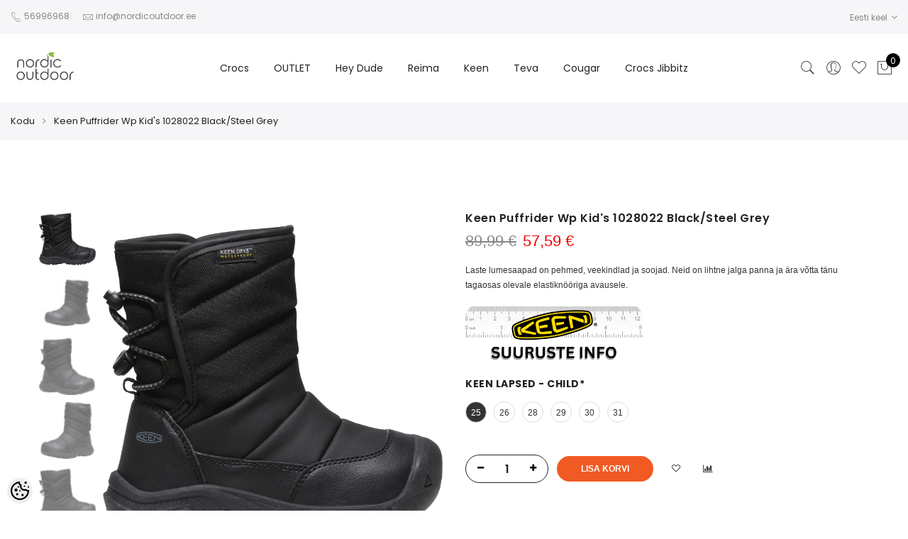

--- FILE ---
content_type: text/html; charset=UTF-8
request_url: https://www.nordicoutdoor.ee/et/a/keen-puffrider-wp-kids-1028022-black-steel-grey
body_size: 40464
content:
<!-- START TEMPLATE: page/1column.tpl.php --><!DOCTYPE html>
<html dir="ltr" lang="et">
<head>
<!-- START TEMPLATE: page/common/head.tpl.php --><title>Keen Puffrider Wp Kid&#039;s 1028022 Black/Steel Grey @ Nordic Outdoor, Crocs, Reima, Cougar, Teva, Diadora, Toms</title>

<meta charset="UTF-8" />
<meta name="keywords" content="crocs, talvesaapad, kummikud, rannaplätud, naiste sandaalid, vabaaja jalanõud, Crocsid, Clogid, Reima talvekombe, Reima kindad, Reima Cougar saapad, talvejope,  Reima Eesti, Reima ote, reima kombe" />
<meta name="description" content="Laste lumesaapad on pehmed, veekindlad ja soojad. Neid on lihtne jalga panna ja ära võtta tänu tagaosas olevale elastiknööriga avausele." />
<meta name="author" content="www.nordicoutdoor.ee" />
<meta name="generator" content="ShopRoller.com" />

<meta property="og:type" content="website" />
<meta property="og:title" content="Keen Puffrider Wp Kid&#039;s 1028022 Black/Steel Grey" />
<meta property="og:image" content="https://www.nordicoutdoor.ee/media/nordicoutdoor/.product-image/large/product/KEEN/Keen_Puffrider_Wp_Kids_Nordicoutdoor_Eesti_1028022_P.png" />
<meta property="og:url" content="https://www.nordicoutdoor.ee/et/a/keen-puffrider-wp-kids-1028022-black-steel-grey" />
<meta property="og:site_name" content="www.nordicoutdoor.ee" />
<meta property="og:description" content="Laste lumesaapad on pehmed, veekindlad ja soojad. Neid on lihtne jalga panna ja ära võtta tänu tagaosas olevale elastiknööriga avausele." />

<meta name="HandheldFriendly" content="True" />
<meta name="MobileOptimized" content="320" />
  <meta name="viewport" content="width=device-width, initial-scale=1.0 maximum-scale=1, user-scalable=no" />

<base href="https://www.nordicoutdoor.ee/" />

<link href="https://www.nordicoutdoor.ee/media/nordicoutdoor/general/Sliderid/NordicOutdoor_Favicon_16x16px.png" rel="icon" />

<link rel="stylesheet" href="https://www.nordicoutdoor.ee/skin/claue/css/all-2922.css" type="text/css" media="screen" />

<link rel='stylesheet' id='jas-font-google-css'  href='https://fonts.googleapis.com/css?family=Poppins%3A300%2C400%2C500%2C600%2C700%7CLibre+Baskerville%3A400italic&#038;subset=latin%2Clatin-ext&#038;ver=4.8.3' type='text/css' media='all' />

<link rel="stylesheet" type="text/css" href="//cdn.jsdelivr.net/npm/slick-carousel@1.8.1/slick/slick.css"/>



<script type="text/javascript" src="https://www.nordicoutdoor.ee/skin/claue/js/all-2922.js"></script>

<script type="text/javascript" src="//cdn.jsdelivr.net/npm/slick-carousel@1.8.1/slick/slick.min.js"></script>






<style id="tk-theme-configurator-css" type="text/css">
body { background-image:url(transparent); }
body { background-color:#ffffff; }
#content { font-family:Arial,Helvetica,sans-serif; }
#content, .product-info .description, .product-info #wishlist-links a, .product-info .product-attributes-wrap { font-size:12px; }
#content { color:#333333; }
h1,h2,h3,h4,h5,h6,.box .box-heading span { font-family:Arial,Helvetica,sans-serif; }
h1,h2,h3,h4,h5,h6 { color:#444444; }
#menu,#menu > ul > li > div { background-color:#444444; }
#menu > ul > li > a,#menu > ul > li > div > ul > li > a { color:#FFFFFF; }
#menu > ul > li:hover > a { background-color:#F15A23; }
#menu > ul > li:hover > a,#menu > ul > li ul > li > a:hover { color:#FFFFFF; }
#menu > ul > li > a { font-size:13px; }
#menu > ul > li ul > li > a { font-size:13px; }
.box .box-heading span { color:#333333; }
.box .box-heading { font-size:16px; }
.box .box-heading { border-color:#EEEEEE; }
.box .box-heading span { border-color:#F15A23; }
.box-category > ul > li > a, .box-category > ul > li > ul > li a { color:#333333; }
.box-category a:hover { background-color:#F9F9F9; }
a.button, input.button, button.button, .box-product > div .cart a.button, .box-product > div .cart input.button, .product-grid > div 
											.cart a.button, .product-grid > div .cart input.button, .product-list > div .cart a.button, 
											.product-list > div .cart input.button, .button.gray { background-color:#eee; }
a.button, input.button, button.button, .box-product > div .cart a.button, .box-product > div .cart input.button, .product-grid > div 
											.cart a.button, .product-grid > div .cart input.button, .product-list > div .cart a.button, 
											.product-list > div .cart input.button, .button.gray { color:#555; }
a.button:hover, input.button:hover, button.button:hover, .box-product > div .cart a.button:hover, .box-product > div .cart input.button:hover, 
											.product-grid > div .cart a.button:hover, .product-grid > div .cart input.button:hover, 
											.product-list > div .cart a.button:hover, .product-list > div .cart input.button:hover { background-color:#F15A23; }
a.button:hover, input.button:hover, button.button:hover, .box-product > div .cart a.button:hover, .box-product > div .cart input.button:hover, 
											.product-grid > div .cart a.button:hover, .product-grid > div .cart input.button:hover, 
											.product-list > div .cart a.button:hover, .product-list > div .cart input.button:hover { color:#ffffff; }
.button, input.button, button.button, .box-product > div .cart a.button, .box-product > div .cart input.button, .product-grid > div 
											.cart a.button, .product-grid > div .cart input.button, .product-list > div .cart a.button, 
											.product-list > div .cart input.button, .button.gray { font-size:12px; }
#button-cart { background-color:#F15A23; }
#button-cart { color:#ffffff; }
#button-cart:hover { background-color:#444444; }
#button-cart:hover { color:#ffffff; }
.product-list .price, .product-grid .price, .box-product .price-old, .box-product .price { color:#0f0f0f; }
.product-grid .price-new, .box-product .price-new, .product-list .price-new { color:#000000; }
.product-list .price-old, .product-grid .price-old, .box-product .price-old { color:#000000; }
.product-list .price, .product-grid .price, .product-list .price-old, .product-grid .price-old, .box-product .price-old, .box-product .price, .box-product .price-new   { font-size:14px; }
.product-info .price-tag { color:#0f0e0e; }
.product-info .price-old { color:#080707; }
.product-info .price-old { font-size:18px; }
.product-info .price-tag { background-color:#000000; }
.product-info .price { color:#0d0c0c; }
.pagination .links a { background-color:#ffffff; }
.pagination .links a { color:#a3a3a3; }
.pagination .links a { border-color:#eeeeee; }
.pagination .links a:hover { background-color:#ffffff; }
.pagination .links a:hover { color:#F15A23; }
.pagination .links a:hover { border-color:#cccccc; }
.pagination .links b { background-color:#F15A23; }
.pagination .links b { color:#ffffff; }
.pagination .links b { border-color:#F15A23; }
#header #cart .heading h4 { background-color:#F15A23; }
#header #cart .heading #cart-total, #header #welcome a, #language, #currency, #header .links { color:#333; }
#footer { background-color:#333333; }
#footer h3 { color:#acacac; }
#footer .column a { color:#999999; }
#footer .column a:hover { color:#ffffff; }
#powered { color:#999999; }
</style>
<style id="tk-custom-css" type="text/css">
.products .jas-row .jas-masonry {
	width: 100%;
}


.products.jas-row.jas-masonry{
	width:100%;
}

.content-template-content-blog_article .social_media .widget,
.content-template-content-blog_article .social_media{
	float:none;
}




body.tk-cart-page .box.upsell .box-content.product-grid {
    display: flex;
    flex-wrap: wrap;
}

.cart .yith-wcwl-add-to-wishlist {
    border: 0;
}

.slide-content img {
	height: auto;
    width: 1140px;
    margin: 0 auto;
}

.slider-background {
	background: 231F20 !important;
    padding-bottom: 1px;
}

.slick-initialized .slick-slide {
	
}

.jas-carousel img{
	height: auto;
}





.variations .value{
	display:none;
}

.show_admin{
	display:none;	
}

body.tk-is-admin .show_admin{
	display:block;	
}

.extra-link a.disabled{
	display:none;	
}

.variations .value{
	display:none;
}

.checkout-payment-page.tk-checkout-success-page .page-head.pr.tc{
	display:none;
}


.tk-payment-method{
    text-align: center;
    padding: 10px;
    box-sizing: border-box;
    border-radius: 20px;	
}

.tk-payment-method .image_wrapper{
	display:block;
}

.payment_inner_wrapper {
    border: 1px solid #eee;
}



.sizeguide_link{
	
}

@media screen and (max-width: 640px)  {

	
	.jas-service.tl .icon.index_icon_first_margin{
		margin-right: 18px;
	}
	
	.jas-service.tl .icon.index_icon_less_margin{
	    margin-right: 14px;		
	}
	
	
}


a {
	cursor: pointer;
}

ul#jas-menu ul.submenu-level-1 > li{
	position:relative;
}

ul#jas-menu ul.submenu.submenu-level-2{
	position: absolute;
	top: -1px;
	width: 100%;
	background: #fff;
	right: 0px;
	padding: 0;
	border: 1px solid #eee;
}

.content-template-content-blog_article .jas-single-blog ul{
    list-style: disc;
    margin-left: 20px;
    margin: 20px 0px;
    margin-left: 20px;
}

.content-template-content-blog_article .jas-single-blog p a img,
.content-template-content-blog_article .jas-single-blog p img{
    margin-left: 20px;
    margin-bottom: 20px;
}

.content-template-content-blog_article .jas-single-blog hr {
    margin: 20px 0px;
    margin-bottom: 0;
    clear: both;
    width: 100%;
    float: left;
}

@media screen and (max-width: 468px)  {
	.pa-middle p {
		display: none;
	}
}

@media screen and (max-width: 768px)  {
	.mceEditor .pa-middle p {
		display: block !imporant;
	}
	.content-template-content-blog_article .jas-single-blog{
		padding: 0px 20px;
	}
}

.jas-menu ul li a.cuuchild {
	padding-left: 16px;
}

.jas-menu ul li a.cuuchild:before {
    color: #222;
    content: "+";
    left: 0;
    position: absolute;
	padding-left: 16px;
}

.jas-menu .submenu{display:none; overflow: unset !important;}

.product-image .product-btn .button.rlr-product-quickviews {
    color: #333;
}

.product-image .product-btn .button.rlr-product-quickviews:hover {
    color: #fff;
}

.product-image:hover .product-btn {
    z-index: 999;
}

.product-image .product-btn .button {
    color: #333;
}

.product-image .product-btn .button:hover {
    color: #fff;
}




#powered #tellimiskeskus-badge {
	float: right;
	padding: 8px;
}


@media only screen and (max-width: 414px) {
	.pa-middle .fs__18 {
		font-size: 13px;
	}
}
@media only screen and (max-width: 414px) {
	.pa-middle .fs__20 {
		font-size: 13px;
	}
}
@media only screen and (max-width: 414px) {
	.pa-middle .fs__60 {
		font-size: 18px;
	}
}


.product-image .product-attr {
	bottom: 5px;
	left: 15px;
	right: 15px;
	z-index: 2;
}

.submenu {
	display: none;
}

.wc-proceed-to-checkout a {
	width: 200px;
	text-align: center;
}

.fl {
	float: left !important;
}

/** SMALL NOTIFICATION */
.notification.small {
	padding: 16px;
}

/** NOTIFICATION CLOSE BUTTON */
#close-notification {
  float: right;
}
#close-notification:before {
  content: '\2715';
}


.woocommerce-billing-fields__field-wrapper p{
	margin-bottom: 0.3rem !important;
}



.swatch__list--item.is-selected {
	border-color: #ddd;

}

#powered p {
	color: #878787;
	text-align: center;
}



/* Instafeed */

#instafeed
{
	width:100%;
	height: 200px;
	position: relative;
	margin-top: 30px;
	
}

/* Replace the last selector for the type of element you have in
your scroller. If you have div's use #makeMeScrollable div.scrollableArea div,
if you have links use #makeMeScrollable div.scrollableArea a and so on. */
#instafeed div.scrollableArea a
{
	height:150px;
	width:auto;
	position: relative;
	float: left;
	margin: 0;
	padding: 0;
	margin-right:10px;
	-webkit-user-select: none;
	-khtml-user-select: none;
	-moz-user-select: none;
	-o-user-select: none;
	user-select: none;
}

#instafeed div.scrollableArea a img
{
	height:150px;
	width:auto;
}

.products-grid .product-image img {
	margin: 0 auto;
	max-height: 150px;
	display:table;
}

.products-grid .product-image {
	max-height: 150px;
}

.products-grid .product-image img {
    max-height: 100%;
}


#text-3 .grid-6{
	float: left !important;
	margin-top: 24px !important;
}

.vc_custom_1478793256544 {
    margin-top: 30px !important;
    margin-bottom: 80px !important;
}

.vc_custom_1460999983359 {
    padding-top: 85px !important;
}

.vc_custom_1491031280690 {
    margin-bottom: 20px !important;
}

.vc_custom_1478840715005 {
    padding-top: 50px !important;
    padding-bottom: 25px !important;
}

.vc_custom_1478793380116 {
    margin-top: 0px !important;
    margin-bottom: 80px !important;
}



.button {
	cursor: pointer;
    border: 2px solid;
    padding: 0 34px;
    background: #fff;
    color: #222;
    border-radius: 40px;
    font-size: 14px;
    font-weight: 600;
}

/* Filter */
.woocommerce .widget_layered_nav ul.yith-wcan-label li a.active {
	background-color: #222;
	border: 1px solid #222;
}

.claue-blog-image-frontpage{
    overflow: hidden;
    min-height: 300px;
    position: relative;
}
.claue-blog-image-frontpage img{
    position: absolute; /* Keeps the image positioned inside the container */
    top: 0;
    left: 0;
    width: 100%; /* Fills the container's width */
    height: 100%; /* Fills the container's height */
    object-fit: cover; /* Ensures the image covers the container while maintaining aspect ratio */
    object-position: center; /* Centers the image within the container */
}


.content-template-content-index .jas-sc-blog {
	margin:20px 0px;
}



@media only screen and (max-width: 640px) {
	#fancybox-content > div {
		max-width: 100%;
		height: auto !important;
	}
	#fancybox-content{
		height: auto !important;
	}
	#fancybox-content p {
		margin: 0;
	}	
	
.jas-container.wrapper_around_index_categories .jas-banner {
    margin-bottom: 5px;
}

.vc_custom_1478793256544 {
    margin-top: 10px !important;
    margin-bottom: 10px !important;
}
	
.vc_custom_1478793380116 {
    margin-top: 0px !important;
    margin-bottom: 20px !important;
}
	
.look_more_fpage {
        margin-bottom: 20px;
        margin-top: 0;
        padding-top: 0;
}	
	
#instafeed {
    width: 100%;
    max-height: 200px;
    position: relative;
    margin-top: 10px;
	height: auto;
}
	
.vc_custom_1478840715005 {
    padding-top: 0px !important;
    padding-bottom: 20px !important;
}	
	
}

.article-label-new { background-image:url('https://www.nordicoutdoor.ee/media/nordicoutdoor/general/-HEADER/Bannerid-Päised/UUS_Tag_Nordic_Outdoor.png'); background-position:left top; }
</style>

<script type="text/javascript">
if(!Roller) var Roller = {};
Roller.config = new Array();
Roller.config['base_url'] = 'https://www.nordicoutdoor.ee/et/';
Roller.config['base_path'] = '/';
Roller.config['cart/addtocart/after_action'] = '1';
Roller.config['skin_url'] = 'https://www.nordicoutdoor.ee/skin/claue/';
Roller.config['translate-fill_required_fields'] = 'Palun täida kõik kohustuslikud väljad';
Roller.t = {"form_error_fill_required_fields":"Palun t\u00e4ida k\u00f5ik kohustuslikud v\u00e4ljad","cart_error_no_items_selected":"Vali tooted!"}
$(document).ready(function() {


	
	
/*
	if($('#instafeed').length)
	{
		var userFeed = new Instafeed({
			get: 'user',
			userId: '1574840878',
			accessToken: '1574840878.1677ed0.37e818561a3341a194e8a39410050ad2',
			template: '<a href="{{link}}" target="_blank"><img id="field" src="{{image}}" /></a>',
			after: function()
			{
				$(".tk-front-page #instafeed").smoothDivScroll({
					mousewheelScrolling: "allDirections",
					manualContinuousScrolling: true,
					autoScrollingMode: "onStart"
				});
		
				if (!$('body').hasClass('tk-front-page')){
					$('body #instafeed').slimScroll({
						height: '698px'
					});
				}
			},
			limit:100
		});
		userFeed.run(); 
	}
*/

	$('.products-box  .product-name a').equalHeights();
	$('body.tk-front-page .product-tab li.item').equalHeights();

	$('.products-box img').on('load',function(){
		$('.products-box  .product-name a').equalHeights();
		$('body.tk-front-page .product-tab li.item').equalHeights();
	});
	
	$(".menu-item").hover(function () { //When trigger is hovered...
        $(this).children(".submenu").slideDown('fast').show();
    }, function () {
        $(this).children(".submenu").slideUp('fast');
    });
		$( ".cuuchild.active" ).nextAll().css( "display", "block" );

//	$('#shipto_buyer').prop('checked', true);
	if($('#shipto_buyer').is(':checked'))
   		{
   			//$('.shiptoAddressContainer').slideUp();
   			copyShippingAddressToBillingAddress();
   		}
   		// Not checked
   		else
   		{
   			//$('.shiptoAddressContainer').slideDown();
   		}

	
	$().ready(function(){
		$('.slick-carousel').slick({
			arrows: false,
			centerPadding: "0px",
			dots: true,
			fade: true,
			slidesToShow: 1,
			infinite: false
		});
	});
	$().ready(function(){
		$('.slider-carousel-w-btn').slick({
			arrows: true,
			centerPadding: "0px",
			dots: true,
			fade: true,
			slidesToShow: 1,
			infinite: true
		});
	});
	
	
/* 	*/ 	
	$(document).on('click', '.addToCartBtn.inCart', function(e) {
		e.preventDefault(); // prevent form submission / default action

		var f = $(this).parent().find('form');
		console.log(
			f.find('input[name=article_id]').val(),
			f.find('input[name=qty]').val(),
			f.find('input[name=parent_article_id]').val()
		);

		Roller.addToCart(
			f.find('input[name=article_id]').val(),
			f.find('input[name=qty]').val(),
			f.find('input[name=parent_article_id]').val()
		);

		$(this).addClass('inCart');
	});

	
	
	
	
	
	/* */

// Fancy Matrix Selection
$(function () {
	
	$.fn.matrix = function(obj) {
		
		if (obj.event == undefined) {
			obj.event = 'change';
		}
		
		if (obj.onChangeEvent == undefined) {
			obj.onChangeEvent = function(elm){};
		}
		
		if (obj.elmValue == undefined) {
			obj.elmValue = 'val()';
		}
		
		var json_object = {};
		if(typeof obj.data == 'object') {
			json_object = obj.data;
		} else {
			json_object = JSON.parse( obj.data )
		}
		
		if (obj.event == 'change') {
			var params = this.find('.matrixOption');
		}
		else if (obj.event == 'click') {
			var params = this.find('.option');	
		}
			
		matrixCalculate($(params[0]));
		
		if (obj.event == 'click') {
			var clickableParams = $('.matrixOption');
		}
		else if(obj.event == 'change'){
			var clickableParams = params;
		}
		
		clickableParams.live(obj.event, function(){
			if ($(this).hasClass('disabled') && obj.event == 'click') {
				return false;	
			}
			
			if (obj.event == 'click') {
				$(this).closest('.option').find('.matrixOption').removeClass('is-selected');
				$(this).addClass('is-selected').removeClass('disabled').removeAttr('disabled');
				
				
				
				var option = $(this).closest('.option');
			}
			else if(obj.event == 'change'){
				var option = $(this);	
			}
			
			eval(obj.onChangeEvent)($(this));
			matrixCalculate(option);
		});
		
		if (json_object.selected_variant != '') {
			var selected_variant = json_object.selected_variant;
		}
		else {
			var selected_variant = null;
		}
		
		setVariant(selected_variant);
		
		function matrixCalculate(element){
			var values = {};
			var enabled_options = {};
				
			// Set price
			$(json_object.price_selector).html(json_object.empty_price);

			// Set old price
			$(json_object.old_price_selector).css('display','none');

			// Clear qty
			$('#matrix-select-qty').attr('name', '');
			$('#matrix-select-qty').attr('data-variation-id', '');
			$('#stock-str').html('');

			// Get all selected values
			params.each(function(){
				if (obj.event == 'click'){
					var param_val = $(this).find('.matrixOption.is-selected').data('value');
				}
				else {
					var param_val = $(this).val();
				}
				
				if (param_val != '') { 
					values[$(this).attr('name')] = param_val;
				}
			});

			// Get currently selected value and index
			if (eval('element.find(".matrixOption.selected").' + obj.elmValue) != '') {
				var last_index = element.attr('name');
				
				if (obj.event == 'click') {
					var element_value = element.find('.matrixOption.selected').data('value');
	
				}
				else if (obj.event == 'change') {
					var element_value = element.val();
				}
				
				var last_value = element_value;
			}
			else {
				var last_index = arrayFirst(values, 'key');
				var last_value = arrayFirst(values, 'value');
			}

			$.each(json_object.variants, function(index, variant){
				var check = checkCombination(variant, values);

				if (check == true) {
					$(json_object.price_selector).html(variant.price);
					if(variant.old_price) {
						$(json_object.old_price_selector).css('display','').html(variant.old_price);
					} else {
						$(json_object.old_price_selector).css('display','none').html('');
					}
					$('#matrix-select-qty').attr('name','qty['+variant.id+']');
					$('#matrix-select-qty').attr('data-variation-id', variant.id );
					
					$('#stock-str').html(variant.availability_str);
					
					$('span#delivery_time').html(variant.delivery_time);
					//console.log('delivery-'+variant.delivery_time);
					
					$(json_object.ean_qty_selector).html(variant.ean_node);
					if(variant.is_sellable == 1) {
						$('#button-cart').removeClass('disabled').removeAttr('disabled');
					} else {
						$('#button-cart').addClass('disabled').attr('disabled', 'disabled');
					}

					if (variant.picture_id != undefined && variant.picture_id.length > 0) {
						putCombinationImage(variant);
					}

					// Variant all stock quantities
					if(json_object.all_stock_quantities_selector && variant.all_stock_quantities_html !== null) {
						$(json_object.all_stock_quantities_selector).html( variant.all_stock_quantities_html );
					}
				}
				
				var combination = true;
				
				$.each(variant.options, function(v_index, v_value) {
					if (values.hasOwnProperty(v_index) && (values[v_index] != v_value || values[v_index] == '')) {
						combination = false;
					}
				});
				
				if (combination == true) {
					
					// console.log(variant.options[last_index] + '--' + last_value);
					$.each(variant.options, function(option_index, option){
						// if (option_index != last_index) {
							enabled_options[option_index] = ( typeof enabled_options[option_index] != 'undefined' && enabled_options[option_index] instanceof Array ) ? enabled_options[option_index] : [];
						
							// if (!contains(enabled_options[option_index], option)) {
								enabled_options[option_index].push(option);
							// }
						// }
					});
				}
			});


			params.each(function()
			{
				var param_name = $(this).attr('name');

				// Dont change if last selected attribute
				if (param_name != last_index)
				{
					// Remove current parameter from filter and check against that.
					var filter = jQuery.extend({}, values);
					delete filter[ param_name ];

					// Get enabled options.
					var enabled = new Array();
					$.each(json_object.variants, function(index, variant)
					{
						// Check if current variant matches filter.
						if(variantMatchesFilter(variant, filter))
						{
							// Add value to enabled array. Avoid duplicates.
							var optionValue = variant.options[ param_name ];
							if(typeof enabled[ optionValue ] == 'undefined')
							{
								enabled.push( optionValue );
							}
						}
					});

				
					if (obj.event == 'click') {
						var optionElements = $(this).find('.matrixOption');
					}
					else if (obj.event == 'change') {
						var optionElements = $(this).find('option');	
					}

					console.log(enabled);
						
					optionElements.each(function(op_index)
					{
						var $this = $(this);
						
						if (obj.event == 'click' ) {
							var op_value = $this.data('value');
						}
						else if (obj.event == 'change' ) {
							var op_value = $this.val();
						}
						
						if (op_value != '' && typeof enabled == 'object' && !contains(enabled, op_value))
						{
							$this.attr('disabled', 'disabled');
							$this.addClass('disabled');
						}
						else
						{
							$this.removeAttr('disabled');
							$this.removeClass('disabled');
						}
					});
				}
			});

			function variantMatchesFilter(variant, filter)
			{
				var match = true;
				$.each(variant.options, function(optionName, optionValue)
				{
					if(typeof filter[ optionName ] != 'undefined' && filter[ optionName ] != optionValue)
					{
						match = false;
					}
				});

				return match;
			}

			function checkCombination(variant, currentValues) {
				var valid = false;
				
				if (Object.keys(variant.options).length == Object.keys(currentValues).length) {
					var all = true;
					
					$.each(variant.options, function(index, value){
						if (currentValues.hasOwnProperty(index) && value != currentValues[index]) {
							all = false;
						}
					});
					
					if (all == true) {
						return all;
					}
				}
				
				return false;
			}
			
			function contains(arr, obj) {
			    var i = arr.length;
			    while (i--) {
			        if (arr[i] == obj) {
			            return true;
			        }
			    }
			    return false;
			}
			
			function arrayFirst(arr, type) {
				for(var x in arr) {
				  if(arr.hasOwnProperty(x)){
				  	if (type == 'key') {
				  		return x;
				  	}
				  	else if (type == 'value') {
				  		return arr[x];
				  	}
				  }
				}
			}
		}
		
		function setVariant(selected_variant) {
			$.each(json_object.variants, function(index, variant){
				var select = false;
				
				if ((selected_variant != null && variant['id'] == selected_variant) || selected_variant == null) {
					select = true;
				}
				
				if (select) {
					param = false;

					$.each(variant.options, function(index2, value){
						param = $(document).find('#matrix-select-' + index2);
						if (obj.event == 'change') {
							param.val(value);
						}
						else if (obj.event == 'click') {
							param.find('.matrixOption[data-value="'+value+'"]').click();
						}
					});
					
					matrixCalculate(param);
					
					return false;
				}
				
				select = false;
			});
		}
	};
}( jQuery ));

	
	/**
    * Add multiple products to cart
    */
   multiAddToCart = function(formId)
   {
   	$.ajax({
   		url: 'cart/multiadditem',
   		type: 'post',
   		data: $('form#'+formId).serializeArray(),
   		dataType: 'json',
   		success: function(json)
   		{

		

		
   			$('.success, .warning, .attention, .information, .error').remove();
   			if (json['redirect'])
   			{
   				window.location = json['redirect'];
   			}
   			if (json['error'])
   			{
			
   				$('.notification').addClass('woocommerce-warning small').html(json['error']+'<a id="close-notification"></a>').css('display', 'block');
   				$('.notification').fadeIn();
   			}
   			if (json['success'])
   			{
				$('.notification').hide();
   				if(json['cart_total_qty']) {
					$('.jas-icon-cart #cart_counter_icon2').html( json['cart_total_qty'] );
					$('input#cart-total.input_quantity_claue_hidden').html( json['cart_total_qty'] );
   				}
   				if(json['cart_total_sum']) {
   					jQuery('#cart_total_sum').html( json['cart_total_sum'] );
   				}
   				if(json['cart_mini_block']) {
   					jQuery('#cart .content').html( json['cart_mini_block'] );
   				}
   
   				// Redirect to cart
   				if(Roller.getConfig('cart/addtocart/after_action') == 2)
   				{
   					window.location = Roller.getUrl('cart');
   				}
   				// Redirect to checkout
   				else if(Roller.getConfig('cart/addtocart/after_action') == 3)
   				{
   					window.location = Roller.getUrl('checkout');
   				}
   				// Stay in this page
   				else
   				{
   					// Update overlay
   					var $overlay = jQuery('#add-to-cart-popup');
   
   					// Has image
   					if(json['product_image_url'] != '')
   					{
   						$overlay
   							.find('.product-image img')
   							.attr('src', json['product_image_url'])
   							.attr('alt', json['product_title']);
   						$overlay.css('display', 'inline-block');
   					}
   					// No image
   					else
   					{
   						$overlay.css('display', 'none');
   					}
   
   				// Name
   				$overlay.find('.cart__popup-item .cart__popup-title').html( json['product_title'] );
				$overlay.find('.cart__popup-thumb img').attr( 'src', json['product_image_url'] );
				$overlay.find('.cart__popup-price span').html( json['product_price'] );
				$overlay.find('.subtotal_added_cart span.cart__popup-stotal').html( json['cart_total_sum']+' €' );
				var product_id = $('#matrix-select-qty').attr('data-variation-id');
				var product_in_cart = $('.jas-mini-cart .mini_cart_item.mini_cart_remove-'+product_id+' span.only_quantity_number').html();
			
				$overlay.find('.cart__popup-quantity .cart__popup-qty--input').val(product_in_cart);
				$overlay.find('.subtotal_added_cart span.cart__popup-stotal').html( json['cart_total_sum']+' €' );
			
				var total_sum_of_product = $('.jas-mini-cart .mini_cart_item.mini_cart_remove-'+product_id).attr('data-get_sum');
				$overlay.find('.subtotal_added_cart_one_item .amount').html( total_sum_of_product );
				
				$overlay.find('.cart__popup-remove').attr('data-product-id', product_id )
   				$overlay.find('.price_of_item').html( json['product_price'] );
   					
				// Show overlay
				$overlay.addClass('open');
				$('#add-to-cart-popup.open .content-wrapper').center(true);	
				
   				}
   			}
   		}
   	});
   }
	
});
/** CLOSE NOTIFICATION */
$(document).on('click','#close-notification',function(){
	$('.notification').hide();

});




</script>


<script src="https://chat.translatewise.com/cw/chat/latest.js"
	 tw-client-key="kmcjxzz5gvy39zvkwg0wawss" async ></script>
<!-- Google Tag Manager -->
<script>(function(w,d,s,l,i){w[l]=w[l]||[];w[l].push({'gtm.start':
new Date().getTime(),event:'gtm.js'});var f=d.getElementsByTagName(s)[0],
j=d.createElement(s),dl=l!='dataLayer'?'&l='+l:'';j.async=true;j.src=
'https://www.googletagmanager.com/gtm.js?id='+i+dl;f.parentNode.insertBefore(j,f);
})(window,document,'script','dataLayer','GTM-54JJVT5');</script>
<!-- End Google Tag Manager -->



<link rel="stylesheet" href="https://www.nordicoutdoor.ee/media/nordicoutdoor/../../skin/default/cookieconsent/cookieconsent.css">

<!-- START TEMPLATE: shared/google_tag_tracking.tpl.php -->    <script>
        window.dataLayer = window.dataLayer || [];
        function gtag() { dataLayer.push(arguments); }
        gtag('consent', 'default', {
            'ad_user_data': 'denied',
            'ad_personalization': 'denied',
            'ad_storage': 'denied',
            'analytics_storage': 'denied',
            'wait_for_update': 500,
        });
    </script>

    <!-- Google Tag Manager -->
    <script
        type="text/javascript"
    >(function(w,d,s,l,i){w[l]=w[l]||[];w[l].push({'gtm.start':
                new Date().getTime(),event:'gtm.js'});var f=d.getElementsByTagName(s)[0],
            j=d.createElement(s),dl=l!='dataLayer'?'&l='+l:'';j.async=true;j.src=
            'https://www.googletagmanager.com/gtm.js?id='+i+dl;f.parentNode.insertBefore(j,f);
        })(window,document,'script','dataLayer','GTM-P8JK8PH7');
    </script>
    <!-- End Google Tag Manager -->

    <script>
        /*
		 *   Called when consent changes. Assumes that consent object contains keys which
		 *   directly correspond to Google consent types.
		 */
        const googleUserConsentListener = function() {
            let consent = this.options;
            gtag('consent', 'update', {
                'ad_user_data': consent.marketing,
                'ad_personalization': consent.marketing,
                'ad_storage': consent.marketing,
                'analytics_storage': consent.analytics
            });
        };

        $('document').ready(function(){
            Roller.Events.on('onUserConsent', googleUserConsentListener);
        });
    </script>

    <!-- Google Tag Manager Events -->
	        <script>
			            dataLayer.push({ecommerce: null});
            dataLayer.push({
                event:'view_item',
                ecommerce: {"currency":"EUR","value":57.59,"items":[{"item_id":"1028022","item_name":"Keen Puffrider Wp Kid's 1028022 Black\/Steel Grey","item_brand":"KEEN","price":89.99,"discount":32.4,"item_category":"Keen","item_category2":"Keen lapsed","item_category3":"Keen laste saapad","item_category4":"","item_category5":""}]}            });
			        </script>
	
    <!-- Global Site Tag (gtag.js) - Google Tag Manager Event listeners -->
	        <script>
            let currency = "eur".toUpperCase();
            let shop = "";

            $(document).bind('sr:cart.changed', function(event, options) {
                let categories = [];
                //if product qty is positive then add
                if (!options || options.quantity_added_to_cart <= 0)
                {
                    //no track remove_from_cart
                    return;
                }

                //take product first category path(taxonomy)
                if (options.product_categories.length > 0)
                {
                    let category_parts = options.product_categories[0].split(" > ")
                    if (category_parts.length > 0) {
                        categories = categories.concat(category_parts);
                    }
                }
                dataLayer.push({ecommerce: null});
                dataLayer.push({
                    event: 'add_to_cart',
                    ecommerce:
                        {
                            currency: currency,
                            value: options.product_price * options.quantity_added_to_cart,
                            items:
                                [
                                    {
                                        item_id: options.product_sku,
                                        item_name: options.product_title,
                                        affiliation: shop,
                                        item_brand: options.product_brand,
                                        item_category: categories[0],
                                        item_category2: categories[1],
                                        item_category3: categories[2],
                                        item_category4: categories[3],
                                        item_category5: categories[4],
                                        price: options.product_price,
                                        quantity: options.quantity_added_to_cart
                                    }
                                ]
                        }
                })
            })
        </script>
	<!-- END TEMPLATE: shared/google_tag_tracking.tpl.php --><!-- START TEMPLATE: shared/facebookads_pixel.tpl.php -->    <!-- Facebook Pixel Code -->
            <!-- Meta Pixel Code -->
<script>
!function(f,b,e,v,n,t,s)
{if(f.fbq)return;n=f.fbq=function(){n.callMethod?
n.callMethod.apply(n,arguments):n.queue.push(arguments)};
if(!f._fbq)f._fbq=n;n.push=n;n.loaded=!0;n.version='2.0';
n.queue=[];t=b.createElement(e);t.async=!0;
t.src=v;s=b.getElementsByTagName(e)[0];
s.parentNode.insertBefore(t,s)}(window, document,'script',
'https://connect.facebook.net/en_US/fbevents.js');
fbq('init', '487569458013145');
fbq('track', 'PageView');
</script>
<noscript><img height="1" width="1" style="display:none"
src="https://www.facebook.com/tr?id=487569458013145&ev=PageView&noscript=1"
/></noscript>
<!-- End Meta Pixel Code -->    
    <script>
        /*
		 *   Called when consent changes. Assumes that consent object contains keys which
		 *   directly correspond to Google consent types.
		 */
        const fbConsentListener = function() {
            let consent = this.options;
            if (consent.analytics == 'granted')
            {

                fbq('consent', 'grant');
            }
        };

        $('document').ready(function(){
            Roller.Events.on('onUserConsent', fbConsentListener);
        });
    </script>

        <script type="text/javascript">
		        fbq('track', 'ViewContent', {"content_ids":["1028022"],"content_category":"Products","content_type":"product","value":57.593615359999994,"currency":"EUR"});
		    </script>
    
    <!--  Facebook Pixel event listeners  -->
	        <script type="text/javascript">
            $(function(){
                                Roller.Events.on('roller:add-to-cart', 
				function() {
									
					if (this.options.length == 0) {
						return true;
					}
					
					if (!$.isArray(this.options)) {
						//wrap event options to array
						this.options = [this.options];
					}
					
					var data = {
						content_type : 'product',
						currency : 'EUR',
						value : 0,
						contents : []
					};
					
					//event value counter
					event_value = 0;
					
					$.each(this.options, function() {
						event_value = event_value + (this.product_price_value * this.qty); 
						data.contents.push({
							id : this.product_sku,
							item_price : this.product_price_value,
							quantity : this.qty,
						})	
					});
					
					//push event value
					data.value = event_value;
					
					fbq('track', 'AddToCart', data);
				}
				
			);
                            });
        </script>
	    <!-- End Facebook Pixel Code -->

<!-- END TEMPLATE: shared/facebookads_pixel.tpl.php -->

<!-- END TEMPLATE: page/common/head.tpl.php --></head>

<body class="browser-chrome browser-chrome-131.0.0.0 tk-language-et_EE page-template-page-1column content-template-content-product tk-product-page">

<div id="fb-root"></div>
<script type="text/plain" data-category="analytics" async defer crossorigin="anonymous" src="https://connect.facebook.net/et_EE/sdk.js#xfbml=1&version=v11.0&appId=386731248061277&autoLogAppEvents=1"></script>
<!-- START TEMPLATE: shared/site_segments.tpl.php --><!-- END TEMPLATE: shared/site_segments.tpl.php -->
<!-- Google Tag Manager (noscript) -->
<noscript><iframe src="https://www.googletagmanager.com/ns.html?id=GTM-P8JK8PH7"
				  height="0" width="0" style="display:none;visibility:hidden"></iframe></noscript>
<!-- End Google Tag Manager (noscript) -->
<!-- Google Tag Manager (noscript) -->
<noscript><iframe src="https://www.googletagmanager.com/ns.html?id=GTM-54JJVT5"
height="0" width="0" style="display:none;visibility:hidden"></iframe></noscript>
<!-- End Google Tag Manager (noscript) -->
<script defer src="https://shown.io/metrics/V10GoXRJ04" type="text/javascript"></script><!-- START TEMPLATE: page/common/after_body_start.tpl.php --><!-- END TEMPLATE: page/common/after_body_start.tpl.php -->



<div id="jas-wrapper">

	<header id="jas-header" class="header-3" itemscope="itemscope">
	<div id="header">
		<!-- START TEMPLATE: page/common/header.tpl.php --><div class="header__top bgbl  fs__12  pt__10 pb__10 pl__15 pr__15">
   <div class="jas-row middle-xs">
      <div class="jas-col-md-4 jas-col-sm-6 jas-col-xs-12 start-md start-sm center-xs">
         <div class="header-text">
		 		 			 <i class="pe-7s-call"></i> 

			 <a class="cg" href="tel:56996968">
				56996968			 </a> 
		  		 <i class="pe-7s-mail ml__15"></i> 
		 <a class="cg" href="mailto:info@nordicoutdoor.ee">
			<span class="__cf_email__">info@nordicoutdoor.ee</span>
		 </a>
		 </div>
      </div>
      <div class="jas-col-md-4 jas-col-sm-6 jas-col-xs-12 center-md end-sm center-xs">
         <div class="header-text"><!-- START TEMPLATE: shared/slot.tpl.php --><!-- END TEMPLATE: shared/slot.tpl.php --></div>
      </div>
      <div class="jas-col-md-4 jas-col-sm-2 jas-col-xs-12 flex end-md hidden-sm hidden-xs">
						<!-- START TEMPLATE: widget/header/languages.tpl.php --><div class="jas-currency dib pr cg">
            <span class="current dib">Eesti keel<i class="fa fa-angle-down ml__5"></i></span>
               			
   <form action="#" method="post">
       <input type="hidden" name="_csrf_token" value="eboVFpwzjxrBjyMZeH4sHOwX9kbWZsRstPbK2Lmt">
      <ul class="pa ts__03 bgbl">
                  <li>
            <a class="currency-item cg db" href="https://www.nordicoutdoor.ee/et" title="Eesti keel">
            Eesti keel            </a>
         </li>
                  <li>
            <a class="currency-item cg db" href="https://www.nordicoutdoor.ee/en" title="Inglise keel">
            Inglise keel            </a>
         </li>
               </ul>
   </form>
</div>
<!-- END TEMPLATE: widget/header/languages.tpl.php --> 
      </div>
   </div>
   <!-- .jas-row -->
</div>


<div class="header__mid pl__15 pr__15">
   <div class="jas-row middle-xs">
      
	  <div class="hide-md visible-sm visible-xs jas-col-sm-4 jas-col-xs-3 flex start-md flex">
         <a href="javascript:void(0);" class="jas-push-menu-btn hide-md visible-sm visible-xs">
         <img src="https://www.nordicoutdoor.ee/skin/claue/assets/images/icons/hamburger-black.svg" width="30" height="16" alt="Menu"></a>
      </div>
      
	  <div class="jas-col-md-2 jas-col-sm-4 jas-col-xs-6 start-md center-sm center-xs">
         <div class="jas-branding ts__05">	 
						<!-- START TEMPLATE: widget/header/logo.tpl.php --><a class="db" href="https://www.nordicoutdoor.ee/et/home">
			<img class="regular-logo" src="https://www.nordicoutdoor.ee/media/nordicoutdoor/general/Logod/Nordic_Outdoor_logo_720x720px_FB.jpg" alt="www.nordicoutdoor.ee" width="96" height="29" />
	</a>

<!-- END TEMPLATE: widget/header/logo.tpl.php -->			 
		 </div>
      </div>
	  
      <div class="jas-col-md-8 hidden-sm hidden-xs">
				<!-- START TEMPLATE: widget/header/categories_menu.tpl.php -->
<nav class="jas-navigation flex center-xs">
<ul id="jas-menu" class="jas-menu clearfix">

		
		<li class="menu-item menu-item-type-post_type menu-item-object-page menu-item-has-children tk-category-120 tk-category-crocs-20">
			<a href="https://www.nordicoutdoor.ee/et/c/crocs-20">Crocs</a>
            			<!-- START TEMPLATE: widget/header/categories_menu/submenu.tpl.php -->
	<ul class="submenu submenu-level-1">
			<li class="menu-item menu-item-type-post_type menu-item-object-page tk-category-375 tk-category-crocs-unisex">
			<a href="https://www.nordicoutdoor.ee/et/c/crocs-unisex" class="cuuchild ">Crocs unisex</a>
			<!-- START TEMPLATE: widget/header/categories_menu/submenu.tpl.php -->
	<ul class="submenu submenu-level-2">
			<li class="menu-item menu-item-type-post_type menu-item-object-page tk-category-121 tk-category-crocs-unisex-clogid">
			<a href="https://www.nordicoutdoor.ee/et/c/crocs-unisex-clogid" class="cuuchild ">Crocs unisex clogid</a>
			<!-- START TEMPLATE: widget/header/categories_menu/submenu.tpl.php -->
<!-- END TEMPLATE: widget/header/categories_menu/submenu.tpl.php -->		</li>
			<li class="menu-item menu-item-type-post_type menu-item-object-page tk-category-376 tk-category-crocs-unisex-voodriga-clogid">
			<a href="https://www.nordicoutdoor.ee/et/c/crocs-unisex-voodriga-clogid" class="cuuchild ">Crocs unisex voodriga clogid</a>
			<!-- START TEMPLATE: widget/header/categories_menu/submenu.tpl.php -->
<!-- END TEMPLATE: widget/header/categories_menu/submenu.tpl.php -->		</li>
			<li class="menu-item menu-item-type-post_type menu-item-object-page tk-category-377 tk-category-crocs-unisex-platud-ja-sandaalid">
			<a href="https://www.nordicoutdoor.ee/et/c/crocs-unisex-platud-ja-sandaalid" class="cuuchild ">Crocs unisex plätud ja sandaalid</a>
			<!-- START TEMPLATE: widget/header/categories_menu/submenu.tpl.php -->
<!-- END TEMPLATE: widget/header/categories_menu/submenu.tpl.php -->		</li>
			<li class="menu-item menu-item-type-post_type menu-item-object-page tk-category-378 tk-category-crocs-unisex-kingad">
			<a href="https://www.nordicoutdoor.ee/et/c/crocs-unisex-kingad" class="cuuchild ">Crocs unisex kingad</a>
			<!-- START TEMPLATE: widget/header/categories_menu/submenu.tpl.php -->
<!-- END TEMPLATE: widget/header/categories_menu/submenu.tpl.php -->		</li>
			<li class="menu-item menu-item-type-post_type menu-item-object-page tk-category-379 tk-category-crocs-unisex-vaba-aeg">
			<a href="https://www.nordicoutdoor.ee/et/c/crocs-unisex-vaba-aeg" class="cuuchild ">Crocs unisex vaba aeg</a>
			<!-- START TEMPLATE: widget/header/categories_menu/submenu.tpl.php -->
<!-- END TEMPLATE: widget/header/categories_menu/submenu.tpl.php -->		</li>
			<li class="menu-item menu-item-type-post_type menu-item-object-page tk-category-380 tk-category-crocs-unisex-sussid">
			<a href="https://www.nordicoutdoor.ee/et/c/crocs-unisex-sussid" class="cuuchild ">Crocs unisex sussid</a>
			<!-- START TEMPLATE: widget/header/categories_menu/submenu.tpl.php -->
<!-- END TEMPLATE: widget/header/categories_menu/submenu.tpl.php -->		</li>
			<li class="menu-item menu-item-type-post_type menu-item-object-page tk-category-381 tk-category-crocs-unisex-vihmasaapad">
			<a href="https://www.nordicoutdoor.ee/et/c/crocs-unisex-vihmasaapad" class="cuuchild ">Crocs unisex vihmasaapad</a>
			<!-- START TEMPLATE: widget/header/categories_menu/submenu.tpl.php -->
<!-- END TEMPLATE: widget/header/categories_menu/submenu.tpl.php -->		</li>
			<li class="menu-item menu-item-type-post_type menu-item-object-page tk-category-382 tk-category-crocs-unisex-saapad">
			<a href="https://www.nordicoutdoor.ee/et/c/crocs-unisex-saapad" class="cuuchild ">Crocs unisex saapad</a>
			<!-- START TEMPLATE: widget/header/categories_menu/submenu.tpl.php -->
<!-- END TEMPLATE: widget/header/categories_menu/submenu.tpl.php -->		</li>
		</ul>
<!-- END TEMPLATE: widget/header/categories_menu/submenu.tpl.php -->		</li>
			<li class="menu-item menu-item-type-post_type menu-item-object-page tk-category-125 tk-category-crocs-mehed">
			<a href="https://www.nordicoutdoor.ee/et/c/crocs-mehed" class="cuuchild ">Crocs mehed</a>
			<!-- START TEMPLATE: widget/header/categories_menu/submenu.tpl.php -->
	<ul class="submenu submenu-level-2">
			<li class="menu-item menu-item-type-post_type menu-item-object-page tk-category-383 tk-category-crocs-meeste-clogid">
			<a href="https://www.nordicoutdoor.ee/et/c/crocs-meeste-clogid" class="cuuchild ">Crocs meeste clogid</a>
			<!-- START TEMPLATE: widget/header/categories_menu/submenu.tpl.php -->
<!-- END TEMPLATE: widget/header/categories_menu/submenu.tpl.php -->		</li>
			<li class="menu-item menu-item-type-post_type menu-item-object-page tk-category-384 tk-category-crocs-meeste-voodriga-clogid">
			<a href="https://www.nordicoutdoor.ee/et/c/crocs-meeste-voodriga-clogid" class="cuuchild ">Crocs meeste voodriga clogid</a>
			<!-- START TEMPLATE: widget/header/categories_menu/submenu.tpl.php -->
<!-- END TEMPLATE: widget/header/categories_menu/submenu.tpl.php -->		</li>
			<li class="menu-item menu-item-type-post_type menu-item-object-page tk-category-126 tk-category-crocs-meeste-platud-ja-sandaalid">
			<a href="https://www.nordicoutdoor.ee/et/c/crocs-meeste-platud-ja-sandaalid" class="cuuchild ">Crocs meeste plätud ja sandaalid</a>
			<!-- START TEMPLATE: widget/header/categories_menu/submenu.tpl.php -->
<!-- END TEMPLATE: widget/header/categories_menu/submenu.tpl.php -->		</li>
			<li class="menu-item menu-item-type-post_type menu-item-object-page tk-category-127 tk-category-crocs-meeste-vaba-aeg">
			<a href="https://www.nordicoutdoor.ee/et/c/crocs-meeste-vaba-aeg" class="cuuchild ">Crocs meeste vaba aeg</a>
			<!-- START TEMPLATE: widget/header/categories_menu/submenu.tpl.php -->
<!-- END TEMPLATE: widget/header/categories_menu/submenu.tpl.php -->		</li>
			<li class="menu-item menu-item-type-post_type menu-item-object-page tk-category-195 tk-category-crocs-meeste-sussid">
			<a href="https://www.nordicoutdoor.ee/et/c/crocs-meeste-sussid" class="cuuchild ">Crocs meeste sussid</a>
			<!-- START TEMPLATE: widget/header/categories_menu/submenu.tpl.php -->
<!-- END TEMPLATE: widget/header/categories_menu/submenu.tpl.php -->		</li>
			<li class="menu-item menu-item-type-post_type menu-item-object-page tk-category-128 tk-category-crocs-meeste-vihmasaapad">
			<a href="https://www.nordicoutdoor.ee/et/c/crocs-meeste-vihmasaapad" class="cuuchild ">Crocs meeste vihmasaapad</a>
			<!-- START TEMPLATE: widget/header/categories_menu/submenu.tpl.php -->
<!-- END TEMPLATE: widget/header/categories_menu/submenu.tpl.php -->		</li>
			<li class="menu-item menu-item-type-post_type menu-item-object-page tk-category-129 tk-category-crocs-meeste-saapad">
			<a href="https://www.nordicoutdoor.ee/et/c/crocs-meeste-saapad" class="cuuchild ">Crocs meeste saapad</a>
			<!-- START TEMPLATE: widget/header/categories_menu/submenu.tpl.php -->
<!-- END TEMPLATE: widget/header/categories_menu/submenu.tpl.php -->		</li>
		</ul>
<!-- END TEMPLATE: widget/header/categories_menu/submenu.tpl.php -->		</li>
			<li class="menu-item menu-item-type-post_type menu-item-object-page tk-category-130 tk-category-crocs-naised">
			<a href="https://www.nordicoutdoor.ee/et/c/crocs-naised" class="cuuchild ">Crocs naised</a>
			<!-- START TEMPLATE: widget/header/categories_menu/submenu.tpl.php -->
	<ul class="submenu submenu-level-2">
			<li class="menu-item menu-item-type-post_type menu-item-object-page tk-category-386 tk-category-crocs-naiste-clogid">
			<a href="https://www.nordicoutdoor.ee/et/c/crocs-naiste-clogid" class="cuuchild ">Crocs naiste clogid</a>
			<!-- START TEMPLATE: widget/header/categories_menu/submenu.tpl.php -->
<!-- END TEMPLATE: widget/header/categories_menu/submenu.tpl.php -->		</li>
			<li class="menu-item menu-item-type-post_type menu-item-object-page tk-category-387 tk-category-crocs-naiste-voodriga-clogid">
			<a href="https://www.nordicoutdoor.ee/et/c/crocs-naiste-voodriga-clogid" class="cuuchild ">Crocs naiste voodriga clogid</a>
			<!-- START TEMPLATE: widget/header/categories_menu/submenu.tpl.php -->
<!-- END TEMPLATE: widget/header/categories_menu/submenu.tpl.php -->		</li>
			<li class="menu-item menu-item-type-post_type menu-item-object-page tk-category-131 tk-category-crocs-naiste-platud-ja-sandaalid">
			<a href="https://www.nordicoutdoor.ee/et/c/crocs-naiste-platud-ja-sandaalid" class="cuuchild ">Crocs naiste plätud ja sandaalid</a>
			<!-- START TEMPLATE: widget/header/categories_menu/submenu.tpl.php -->
<!-- END TEMPLATE: widget/header/categories_menu/submenu.tpl.php -->		</li>
			<li class="menu-item menu-item-type-post_type menu-item-object-page tk-category-132 tk-category-crocs-naiste-kingad">
			<a href="https://www.nordicoutdoor.ee/et/c/crocs-naiste-kingad" class="cuuchild ">Crocs naiste kingad</a>
			<!-- START TEMPLATE: widget/header/categories_menu/submenu.tpl.php -->
<!-- END TEMPLATE: widget/header/categories_menu/submenu.tpl.php -->		</li>
			<li class="menu-item menu-item-type-post_type menu-item-object-page tk-category-133 tk-category-crocs-naiste-vaba-aeg">
			<a href="https://www.nordicoutdoor.ee/et/c/crocs-naiste-vaba-aeg" class="cuuchild ">Crocs naiste vaba aeg</a>
			<!-- START TEMPLATE: widget/header/categories_menu/submenu.tpl.php -->
<!-- END TEMPLATE: widget/header/categories_menu/submenu.tpl.php -->		</li>
			<li class="menu-item menu-item-type-post_type menu-item-object-page tk-category-196 tk-category-crocs-naiste-sussid">
			<a href="https://www.nordicoutdoor.ee/et/c/crocs-naiste-sussid" class="cuuchild ">Crocs naiste sussid</a>
			<!-- START TEMPLATE: widget/header/categories_menu/submenu.tpl.php -->
<!-- END TEMPLATE: widget/header/categories_menu/submenu.tpl.php -->		</li>
			<li class="menu-item menu-item-type-post_type menu-item-object-page tk-category-134 tk-category-crocs-naiste-vihmasaapad">
			<a href="https://www.nordicoutdoor.ee/et/c/crocs-naiste-vihmasaapad" class="cuuchild ">Crocs naiste vihmasaapad</a>
			<!-- START TEMPLATE: widget/header/categories_menu/submenu.tpl.php -->
<!-- END TEMPLATE: widget/header/categories_menu/submenu.tpl.php -->		</li>
			<li class="menu-item menu-item-type-post_type menu-item-object-page tk-category-135 tk-category-crocs-naiste-saapad">
			<a href="https://www.nordicoutdoor.ee/et/c/crocs-naiste-saapad" class="cuuchild ">Crocs naiste saapad</a>
			<!-- START TEMPLATE: widget/header/categories_menu/submenu.tpl.php -->
<!-- END TEMPLATE: widget/header/categories_menu/submenu.tpl.php -->		</li>
		</ul>
<!-- END TEMPLATE: widget/header/categories_menu/submenu.tpl.php -->		</li>
			<li class="menu-item menu-item-type-post_type menu-item-object-page tk-category-136 tk-category-crocs-lapsed">
			<a href="https://www.nordicoutdoor.ee/et/c/crocs-lapsed" class="cuuchild ">Crocs lapsed</a>
			<!-- START TEMPLATE: widget/header/categories_menu/submenu.tpl.php -->
	<ul class="submenu submenu-level-2">
			<li class="menu-item menu-item-type-post_type menu-item-object-page tk-category-137 tk-category-crocs-laste-clogid">
			<a href="https://www.nordicoutdoor.ee/et/c/crocs-laste-clogid" class="cuuchild ">Crocs laste clogid</a>
			<!-- START TEMPLATE: widget/header/categories_menu/submenu.tpl.php -->
<!-- END TEMPLATE: widget/header/categories_menu/submenu.tpl.php -->		</li>
			<li class="menu-item menu-item-type-post_type menu-item-object-page tk-category-388 tk-category-crocs-laste-voodriga-clogid">
			<a href="https://www.nordicoutdoor.ee/et/c/crocs-laste-voodriga-clogid" class="cuuchild ">Crocs laste voodriga clogid</a>
			<!-- START TEMPLATE: widget/header/categories_menu/submenu.tpl.php -->
<!-- END TEMPLATE: widget/header/categories_menu/submenu.tpl.php -->		</li>
			<li class="menu-item menu-item-type-post_type menu-item-object-page tk-category-138 tk-category-crocs-laste-sandaalid-ja-platud">
			<a href="https://www.nordicoutdoor.ee/et/c/crocs-laste-sandaalid-ja-platud" class="cuuchild ">Crocs laste sandaalid ja plätud</a>
			<!-- START TEMPLATE: widget/header/categories_menu/submenu.tpl.php -->
<!-- END TEMPLATE: widget/header/categories_menu/submenu.tpl.php -->		</li>
			<li class="menu-item menu-item-type-post_type menu-item-object-page tk-category-139 tk-category-crocs-laste-kingad">
			<a href="https://www.nordicoutdoor.ee/et/c/crocs-laste-kingad" class="cuuchild ">Crocs laste kingad</a>
			<!-- START TEMPLATE: widget/header/categories_menu/submenu.tpl.php -->
<!-- END TEMPLATE: widget/header/categories_menu/submenu.tpl.php -->		</li>
			<li class="menu-item menu-item-type-post_type menu-item-object-page tk-category-140 tk-category-crocs-laste-vaba-aeg">
			<a href="https://www.nordicoutdoor.ee/et/c/crocs-laste-vaba-aeg" class="cuuchild ">Crocs laste vaba aeg</a>
			<!-- START TEMPLATE: widget/header/categories_menu/submenu.tpl.php -->
<!-- END TEMPLATE: widget/header/categories_menu/submenu.tpl.php -->		</li>
			<li class="menu-item menu-item-type-post_type menu-item-object-page tk-category-197 tk-category-crocs-laste-sussid">
			<a href="https://www.nordicoutdoor.ee/et/c/crocs-laste-sussid" class="cuuchild ">Crocs laste sussid</a>
			<!-- START TEMPLATE: widget/header/categories_menu/submenu.tpl.php -->
<!-- END TEMPLATE: widget/header/categories_menu/submenu.tpl.php -->		</li>
			<li class="menu-item menu-item-type-post_type menu-item-object-page tk-category-141 tk-category-crocs-laste-vihmasaapad">
			<a href="https://www.nordicoutdoor.ee/et/c/crocs-laste-vihmasaapad" class="cuuchild ">Crocs laste vihmasaapad</a>
			<!-- START TEMPLATE: widget/header/categories_menu/submenu.tpl.php -->
<!-- END TEMPLATE: widget/header/categories_menu/submenu.tpl.php -->		</li>
			<li class="menu-item menu-item-type-post_type menu-item-object-page tk-category-142 tk-category-crocs-laste-saapad">
			<a href="https://www.nordicoutdoor.ee/et/c/crocs-laste-saapad" class="cuuchild ">Crocs laste saapad</a>
			<!-- START TEMPLATE: widget/header/categories_menu/submenu.tpl.php -->
<!-- END TEMPLATE: widget/header/categories_menu/submenu.tpl.php -->		</li>
		</ul>
<!-- END TEMPLATE: widget/header/categories_menu/submenu.tpl.php -->		</li>
			<li class="menu-item menu-item-type-post_type menu-item-object-page tk-category-143 tk-category-crocs-toosari">
			<a href="https://www.nordicoutdoor.ee/et/c/crocs-toosari" class="cuuchild ">Crocs töösari</a>
			<!-- START TEMPLATE: widget/header/categories_menu/submenu.tpl.php -->
	<ul class="submenu submenu-level-2">
			<li class="menu-item menu-item-type-post_type menu-item-object-page tk-category-145 tk-category-crocs-work-unisex">
			<a href="https://www.nordicoutdoor.ee/et/c/crocs-work-unisex" class="cuuchild ">Crocs Work unisex</a>
			<!-- START TEMPLATE: widget/header/categories_menu/submenu.tpl.php -->
<!-- END TEMPLATE: widget/header/categories_menu/submenu.tpl.php -->		</li>
		</ul>
<!-- END TEMPLATE: widget/header/categories_menu/submenu.tpl.php -->		</li>
			<li class="menu-item menu-item-type-post_type menu-item-object-page tk-category-285 tk-category-crocs-sokid-1">
			<a href="https://www.nordicoutdoor.ee/et/c/crocs-sokid-1" class="cuuchild ">Crocs Sokid</a>
			<!-- START TEMPLATE: widget/header/categories_menu/submenu.tpl.php -->
<!-- END TEMPLATE: widget/header/categories_menu/submenu.tpl.php -->		</li>
		</ul>
<!-- END TEMPLATE: widget/header/categories_menu/submenu.tpl.php -->            		</li>
	
		
	
		<li class="menu-item menu-item-type-post_type menu-item-object-page menu-item-has-children tk-category-74 tk-category-outlet">
			<a href="https://www.nordicoutdoor.ee/et/c/outlet">OUTLET</a>
            		</li>
	
		
	
		<li class="menu-item menu-item-type-post_type menu-item-object-page menu-item-has-children tk-category-639 tk-category-hey-dude">
			<a href="https://www.nordicoutdoor.ee/et/c/hey-dude">Hey Dude</a>
            			<!-- START TEMPLATE: widget/header/categories_menu/submenu.tpl.php -->
	<ul class="submenu submenu-level-1">
			<li class="menu-item menu-item-type-post_type menu-item-object-page tk-category-640 tk-category-hey-dude-mehed">
			<a href="https://www.nordicoutdoor.ee/et/c/hey-dude-mehed" class="cuuchild ">Hey Dude mehed</a>
			<!-- START TEMPLATE: widget/header/categories_menu/submenu.tpl.php -->
	<ul class="submenu submenu-level-2">
			<li class="menu-item menu-item-type-post_type menu-item-object-page tk-category-643 tk-category-hey-dude-meeste-vaba-aeg">
			<a href="https://www.nordicoutdoor.ee/et/c/hey-dude-meeste-vaba-aeg" class="cuuchild ">Hey Dude meeste vaba aeg</a>
			<!-- START TEMPLATE: widget/header/categories_menu/submenu.tpl.php -->
<!-- END TEMPLATE: widget/header/categories_menu/submenu.tpl.php -->		</li>
		</ul>
<!-- END TEMPLATE: widget/header/categories_menu/submenu.tpl.php -->		</li>
			<li class="menu-item menu-item-type-post_type menu-item-object-page tk-category-646 tk-category-hey-dude-naised">
			<a href="https://www.nordicoutdoor.ee/et/c/hey-dude-naised" class="cuuchild ">Hey Dude naised</a>
			<!-- START TEMPLATE: widget/header/categories_menu/submenu.tpl.php -->
	<ul class="submenu submenu-level-2">
			<li class="menu-item menu-item-type-post_type menu-item-object-page tk-category-649 tk-category-hey-dude-naiste-vaba-aeg">
			<a href="https://www.nordicoutdoor.ee/et/c/hey-dude-naiste-vaba-aeg" class="cuuchild ">Hey Dude naiste vaba aeg</a>
			<!-- START TEMPLATE: widget/header/categories_menu/submenu.tpl.php -->
<!-- END TEMPLATE: widget/header/categories_menu/submenu.tpl.php -->		</li>
			<li class="menu-item menu-item-type-post_type menu-item-object-page tk-category-650 tk-category-hey-dude-naiste-sussid">
			<a href="https://www.nordicoutdoor.ee/et/c/hey-dude-naiste-sussid" class="cuuchild ">Hey Dude naiste sussid</a>
			<!-- START TEMPLATE: widget/header/categories_menu/submenu.tpl.php -->
<!-- END TEMPLATE: widget/header/categories_menu/submenu.tpl.php -->		</li>
		</ul>
<!-- END TEMPLATE: widget/header/categories_menu/submenu.tpl.php -->		</li>
		</ul>
<!-- END TEMPLATE: widget/header/categories_menu/submenu.tpl.php -->            		</li>
	
		
	
		<li class="menu-item menu-item-type-post_type menu-item-object-page menu-item-has-children tk-category-146 tk-category-reima-1">
			<a href="https://www.nordicoutdoor.ee/et/c/reima-1">Reima</a>
            			<!-- START TEMPLATE: widget/header/categories_menu/submenu.tpl.php -->
	<ul class="submenu submenu-level-1">
			<li class="menu-item menu-item-type-post_type menu-item-object-page tk-category-147 tk-category-reima-riided">
			<a href="https://www.nordicoutdoor.ee/et/c/reima-riided" class="cuuchild ">Reima riided</a>
			<!-- START TEMPLATE: widget/header/categories_menu/submenu.tpl.php -->
	<ul class="submenu submenu-level-2">
			<li class="menu-item menu-item-type-post_type menu-item-object-page tk-category-261 tk-category-reima-beebiriided">
			<a href="https://www.nordicoutdoor.ee/et/c/reima-beebiriided" class="cuuchild ">Reima beebiriided</a>
			<!-- START TEMPLATE: widget/header/categories_menu/submenu.tpl.php -->
<!-- END TEMPLATE: widget/header/categories_menu/submenu.tpl.php -->		</li>
			<li class="menu-item menu-item-type-post_type menu-item-object-page tk-category-149 tk-category-reima-joped">
			<a href="https://www.nordicoutdoor.ee/et/c/reima-joped" class="cuuchild ">Reima joped</a>
			<!-- START TEMPLATE: widget/header/categories_menu/submenu.tpl.php -->
<!-- END TEMPLATE: widget/header/categories_menu/submenu.tpl.php -->		</li>
			<li class="menu-item menu-item-type-post_type menu-item-object-page tk-category-260 tk-category-reima-kevad-sugis-jakid">
			<a href="https://www.nordicoutdoor.ee/et/c/reima-kevad-sugis-jakid" class="cuuchild ">Reima kevad / sügis jakid</a>
			<!-- START TEMPLATE: widget/header/categories_menu/submenu.tpl.php -->
<!-- END TEMPLATE: widget/header/categories_menu/submenu.tpl.php -->		</li>
			<li class="menu-item menu-item-type-post_type menu-item-object-page tk-category-152 tk-category-reima-kombed">
			<a href="https://www.nordicoutdoor.ee/et/c/reima-kombed" class="cuuchild ">Reima kombed</a>
			<!-- START TEMPLATE: widget/header/categories_menu/submenu.tpl.php -->
<!-- END TEMPLATE: widget/header/categories_menu/submenu.tpl.php -->		</li>
			<li class="menu-item menu-item-type-post_type menu-item-object-page tk-category-150 tk-category-reima-puksid">
			<a href="https://www.nordicoutdoor.ee/et/c/reima-puksid" class="cuuchild ">Reima püksid</a>
			<!-- START TEMPLATE: widget/header/categories_menu/submenu.tpl.php -->
<!-- END TEMPLATE: widget/header/categories_menu/submenu.tpl.php -->		</li>
			<li class="menu-item menu-item-type-post_type menu-item-object-page tk-category-273 tk-category-reima-termopesu">
			<a href="https://www.nordicoutdoor.ee/et/c/reima-termopesu" class="cuuchild ">Reima termopesu</a>
			<!-- START TEMPLATE: widget/header/categories_menu/submenu.tpl.php -->
<!-- END TEMPLATE: widget/header/categories_menu/submenu.tpl.php -->		</li>
			<li class="menu-item menu-item-type-post_type menu-item-object-page tk-category-272 tk-category-reima-ujumisriided">
			<a href="https://www.nordicoutdoor.ee/et/c/reima-ujumisriided" class="cuuchild ">Reima ujumisriided</a>
			<!-- START TEMPLATE: widget/header/categories_menu/submenu.tpl.php -->
<!-- END TEMPLATE: widget/header/categories_menu/submenu.tpl.php -->		</li>
			<li class="menu-item menu-item-type-post_type menu-item-object-page tk-category-270 tk-category-reima-vabaajariided">
			<a href="https://www.nordicoutdoor.ee/et/c/reima-vabaajariided" class="cuuchild ">Reima vabaajariided</a>
			<!-- START TEMPLATE: widget/header/categories_menu/submenu.tpl.php -->
<!-- END TEMPLATE: widget/header/categories_menu/submenu.tpl.php -->		</li>
			<li class="menu-item menu-item-type-post_type menu-item-object-page tk-category-259 tk-category-reima-vihmariided">
			<a href="https://www.nordicoutdoor.ee/et/c/reima-vihmariided" class="cuuchild ">Reima vihmariided</a>
			<!-- START TEMPLATE: widget/header/categories_menu/submenu.tpl.php -->
<!-- END TEMPLATE: widget/header/categories_menu/submenu.tpl.php -->		</li>
		</ul>
<!-- END TEMPLATE: widget/header/categories_menu/submenu.tpl.php -->		</li>
			<li class="menu-item menu-item-type-post_type menu-item-object-page tk-category-415 tk-category-reima-jalanoud">
			<a href="https://www.nordicoutdoor.ee/et/c/reima-jalanoud" class="cuuchild ">Reima jalanõud</a>
			<!-- START TEMPLATE: widget/header/categories_menu/submenu.tpl.php -->
	<ul class="submenu submenu-level-2">
			<li class="menu-item menu-item-type-post_type menu-item-object-page tk-category-417 tk-category-reima-kevad-sugis-saapad">
			<a href="https://www.nordicoutdoor.ee/et/c/reima-kevad-sugis-saapad" class="cuuchild ">Reima kevad / sügis saapad</a>
			<!-- START TEMPLATE: widget/header/categories_menu/submenu.tpl.php -->
<!-- END TEMPLATE: widget/header/categories_menu/submenu.tpl.php -->		</li>
			<li class="menu-item menu-item-type-post_type menu-item-object-page tk-category-419 tk-category-reima-sandaalid">
			<a href="https://www.nordicoutdoor.ee/et/c/reima-sandaalid" class="cuuchild ">Reima sandaalid</a>
			<!-- START TEMPLATE: widget/header/categories_menu/submenu.tpl.php -->
<!-- END TEMPLATE: widget/header/categories_menu/submenu.tpl.php -->		</li>
			<li class="menu-item menu-item-type-post_type menu-item-object-page tk-category-420 tk-category-reima-talvesaapad">
			<a href="https://www.nordicoutdoor.ee/et/c/reima-talvesaapad" class="cuuchild ">Reima talvesaapad</a>
			<!-- START TEMPLATE: widget/header/categories_menu/submenu.tpl.php -->
<!-- END TEMPLATE: widget/header/categories_menu/submenu.tpl.php -->		</li>
			<li class="menu-item menu-item-type-post_type menu-item-object-page tk-category-421 tk-category-reima-vabaajajalatsid">
			<a href="https://www.nordicoutdoor.ee/et/c/reima-vabaajajalatsid" class="cuuchild ">Reima vabaajajalatsid</a>
			<!-- START TEMPLATE: widget/header/categories_menu/submenu.tpl.php -->
<!-- END TEMPLATE: widget/header/categories_menu/submenu.tpl.php -->		</li>
			<li class="menu-item menu-item-type-post_type menu-item-object-page tk-category-422 tk-category-reima-ujumisjalatsid">
			<a href="https://www.nordicoutdoor.ee/et/c/reima-ujumisjalatsid" class="cuuchild ">Reima ujumisjalatsid</a>
			<!-- START TEMPLATE: widget/header/categories_menu/submenu.tpl.php -->
<!-- END TEMPLATE: widget/header/categories_menu/submenu.tpl.php -->		</li>
		</ul>
<!-- END TEMPLATE: widget/header/categories_menu/submenu.tpl.php -->		</li>
			<li class="menu-item menu-item-type-post_type menu-item-object-page tk-category-286 tk-category-reima-aksessuaarid">
			<a href="https://www.nordicoutdoor.ee/et/c/reima-aksessuaarid" class="cuuchild ">Reima aksessuaarid</a>
			<!-- START TEMPLATE: widget/header/categories_menu/submenu.tpl.php -->
	<ul class="submenu submenu-level-2">
			<li class="menu-item menu-item-type-post_type menu-item-object-page tk-category-156 tk-category-reima-kindad">
			<a href="https://www.nordicoutdoor.ee/et/c/reima-kindad" class="cuuchild ">Reima kindad</a>
			<!-- START TEMPLATE: widget/header/categories_menu/submenu.tpl.php -->
<!-- END TEMPLATE: widget/header/categories_menu/submenu.tpl.php -->		</li>
			<li class="menu-item menu-item-type-post_type menu-item-object-page tk-category-258 tk-category-reima-mutsid">
			<a href="https://www.nordicoutdoor.ee/et/c/reima-mutsid" class="cuuchild ">Reima mütsid</a>
			<!-- START TEMPLATE: widget/header/categories_menu/submenu.tpl.php -->
<!-- END TEMPLATE: widget/header/categories_menu/submenu.tpl.php -->		</li>
			<li class="menu-item menu-item-type-post_type menu-item-object-page tk-category-416 tk-category-reima-sallid">
			<a href="https://www.nordicoutdoor.ee/et/c/reima-sallid" class="cuuchild ">Reima sallid</a>
			<!-- START TEMPLATE: widget/header/categories_menu/submenu.tpl.php -->
<!-- END TEMPLATE: widget/header/categories_menu/submenu.tpl.php -->		</li>
			<li class="menu-item menu-item-type-post_type menu-item-object-page tk-category-160 tk-category-reima-sokid">
			<a href="https://www.nordicoutdoor.ee/et/c/reima-sokid" class="cuuchild ">Reima sokid</a>
			<!-- START TEMPLATE: widget/header/categories_menu/submenu.tpl.php -->
<!-- END TEMPLATE: widget/header/categories_menu/submenu.tpl.php -->		</li>
		</ul>
<!-- END TEMPLATE: widget/header/categories_menu/submenu.tpl.php -->		</li>
		</ul>
<!-- END TEMPLATE: widget/header/categories_menu/submenu.tpl.php -->            		</li>
	
		
	
		<li class="menu-item menu-item-type-post_type menu-item-object-page menu-item-has-children tk-category-395 tk-category-keen">
			<a href="https://www.nordicoutdoor.ee/et/c/keen">Keen</a>
            			<!-- START TEMPLATE: widget/header/categories_menu/submenu.tpl.php -->
	<ul class="submenu submenu-level-1">
			<li class="menu-item menu-item-type-post_type menu-item-object-page tk-category-396 tk-category-keen-mehed">
			<a href="https://www.nordicoutdoor.ee/et/c/keen-mehed" class="cuuchild ">Keen mehed</a>
			<!-- START TEMPLATE: widget/header/categories_menu/submenu.tpl.php -->
	<ul class="submenu submenu-level-2">
			<li class="menu-item menu-item-type-post_type menu-item-object-page tk-category-399 tk-category-keen-meeste-sandaalid">
			<a href="https://www.nordicoutdoor.ee/et/c/keen-meeste-sandaalid" class="cuuchild ">Keen meeste sandaalid</a>
			<!-- START TEMPLATE: widget/header/categories_menu/submenu.tpl.php -->
<!-- END TEMPLATE: widget/header/categories_menu/submenu.tpl.php -->		</li>
			<li class="menu-item menu-item-type-post_type menu-item-object-page tk-category-400 tk-category-keen-meeste-vabaaja-jalanoud">
			<a href="https://www.nordicoutdoor.ee/et/c/keen-meeste-vabaaja-jalanoud" class="cuuchild ">Keen meeste vabaaja jalanõud</a>
			<!-- START TEMPLATE: widget/header/categories_menu/submenu.tpl.php -->
<!-- END TEMPLATE: widget/header/categories_menu/submenu.tpl.php -->		</li>
			<li class="menu-item menu-item-type-post_type menu-item-object-page tk-category-397 tk-category-keen-meeste-saapad">
			<a href="https://www.nordicoutdoor.ee/et/c/keen-meeste-saapad" class="cuuchild ">Keen meeste saapad</a>
			<!-- START TEMPLATE: widget/header/categories_menu/submenu.tpl.php -->
<!-- END TEMPLATE: widget/header/categories_menu/submenu.tpl.php -->		</li>
		</ul>
<!-- END TEMPLATE: widget/header/categories_menu/submenu.tpl.php -->		</li>
			<li class="menu-item menu-item-type-post_type menu-item-object-page tk-category-401 tk-category-keen-naised">
			<a href="https://www.nordicoutdoor.ee/et/c/keen-naised" class="cuuchild ">Keen naised</a>
			<!-- START TEMPLATE: widget/header/categories_menu/submenu.tpl.php -->
	<ul class="submenu submenu-level-2">
			<li class="menu-item menu-item-type-post_type menu-item-object-page tk-category-404 tk-category-keen-naiste-sandaalid">
			<a href="https://www.nordicoutdoor.ee/et/c/keen-naiste-sandaalid" class="cuuchild ">Keen naiste sandaalid</a>
			<!-- START TEMPLATE: widget/header/categories_menu/submenu.tpl.php -->
<!-- END TEMPLATE: widget/header/categories_menu/submenu.tpl.php -->		</li>
			<li class="menu-item menu-item-type-post_type menu-item-object-page tk-category-405 tk-category-keen-naiste-vabaaja-jalanoud">
			<a href="https://www.nordicoutdoor.ee/et/c/keen-naiste-vabaaja-jalanoud" class="cuuchild ">Keen naiste vabaaja jalanõud</a>
			<!-- START TEMPLATE: widget/header/categories_menu/submenu.tpl.php -->
<!-- END TEMPLATE: widget/header/categories_menu/submenu.tpl.php -->		</li>
			<li class="menu-item menu-item-type-post_type menu-item-object-page tk-category-402 tk-category-keen-naiste-saapad">
			<a href="https://www.nordicoutdoor.ee/et/c/keen-naiste-saapad" class="cuuchild ">Keen naiste saapad</a>
			<!-- START TEMPLATE: widget/header/categories_menu/submenu.tpl.php -->
<!-- END TEMPLATE: widget/header/categories_menu/submenu.tpl.php -->		</li>
		</ul>
<!-- END TEMPLATE: widget/header/categories_menu/submenu.tpl.php -->		</li>
			<li class="menu-item menu-item-type-post_type menu-item-object-page tk-category-406 tk-category-keen-lapsed">
			<a href="https://www.nordicoutdoor.ee/et/c/keen-lapsed" class="cuuchild ">Keen lapsed</a>
			<!-- START TEMPLATE: widget/header/categories_menu/submenu.tpl.php -->
	<ul class="submenu submenu-level-2">
			<li class="menu-item menu-item-type-post_type menu-item-object-page tk-category-409 tk-category-keen-laste-sandaalid">
			<a href="https://www.nordicoutdoor.ee/et/c/keen-laste-sandaalid" class="cuuchild ">Keen laste sandaalid</a>
			<!-- START TEMPLATE: widget/header/categories_menu/submenu.tpl.php -->
<!-- END TEMPLATE: widget/header/categories_menu/submenu.tpl.php -->		</li>
			<li class="menu-item menu-item-type-post_type menu-item-object-page tk-category-407 tk-category-keen-laste-saapad">
			<a href="https://www.nordicoutdoor.ee/et/c/keen-laste-saapad" class="cuuchild ">Keen laste saapad</a>
			<!-- START TEMPLATE: widget/header/categories_menu/submenu.tpl.php -->
<!-- END TEMPLATE: widget/header/categories_menu/submenu.tpl.php -->		</li>
		</ul>
<!-- END TEMPLATE: widget/header/categories_menu/submenu.tpl.php -->		</li>
		</ul>
<!-- END TEMPLATE: widget/header/categories_menu/submenu.tpl.php -->            		</li>
	
		
	
		<li class="menu-item menu-item-type-post_type menu-item-object-page menu-item-has-children tk-category-173 tk-category-teva">
			<a href="https://www.nordicoutdoor.ee/et/c/teva">Teva</a>
            			<!-- START TEMPLATE: widget/header/categories_menu/submenu.tpl.php -->
	<ul class="submenu submenu-level-1">
			<li class="menu-item menu-item-type-post_type menu-item-object-page tk-category-363 tk-category-teva-naised">
			<a href="https://www.nordicoutdoor.ee/et/c/teva-naised" class="cuuchild ">Teva naised</a>
			<!-- START TEMPLATE: widget/header/categories_menu/submenu.tpl.php -->
	<ul class="submenu submenu-level-2">
			<li class="menu-item menu-item-type-post_type menu-item-object-page tk-category-174 tk-category-teva-naiste-sandaalid">
			<a href="https://www.nordicoutdoor.ee/et/c/teva-naiste-sandaalid" class="cuuchild ">Teva naiste sandaalid</a>
			<!-- START TEMPLATE: widget/header/categories_menu/submenu.tpl.php -->
<!-- END TEMPLATE: widget/header/categories_menu/submenu.tpl.php -->		</li>
		</ul>
<!-- END TEMPLATE: widget/header/categories_menu/submenu.tpl.php -->		</li>
		</ul>
<!-- END TEMPLATE: widget/header/categories_menu/submenu.tpl.php -->            		</li>
	
		
	
		<li class="menu-item menu-item-type-post_type menu-item-object-page menu-item-has-children tk-category-252 tk-category-cougar">
			<a href="https://www.nordicoutdoor.ee/et/c/cougar">Cougar</a>
            			<!-- START TEMPLATE: widget/header/categories_menu/submenu.tpl.php -->
	<ul class="submenu submenu-level-1">
			<li class="menu-item menu-item-type-post_type menu-item-object-page tk-category-253 tk-category-cougar-lapsed">
			<a href="https://www.nordicoutdoor.ee/et/c/cougar-lapsed" class="cuuchild ">Cougar lapsed</a>
			<!-- START TEMPLATE: widget/header/categories_menu/submenu.tpl.php -->
<!-- END TEMPLATE: widget/header/categories_menu/submenu.tpl.php -->		</li>
		</ul>
<!-- END TEMPLATE: widget/header/categories_menu/submenu.tpl.php -->            		</li>
	
		
	
		<li class="menu-item menu-item-type-post_type menu-item-object-page menu-item-has-children tk-category-177 tk-category-crocs-jibbitz">
			<a href="https://www.nordicoutdoor.ee/et/c/crocs-jibbitz">Crocs Jibbitz</a>
            			<!-- START TEMPLATE: widget/header/categories_menu/submenu.tpl.php -->
	<ul class="submenu submenu-level-1">
			<li class="menu-item menu-item-type-post_type menu-item-object-page tk-category-636 tk-category-lemmikud-ekraanilt">
			<a href="https://www.nordicoutdoor.ee/et/c/lemmikud-ekraanilt" class="cuuchild ">Lemmikud ekraanilt</a>
			<!-- START TEMPLATE: widget/header/categories_menu/submenu.tpl.php -->
<!-- END TEMPLATE: widget/header/categories_menu/submenu.tpl.php -->		</li>
			<li class="menu-item menu-item-type-post_type menu-item-object-page tk-category-505 tk-category-crocs-jibbiz-charms-tahed">
			<a href="https://www.nordicoutdoor.ee/et/c/crocs-jibbiz-charms-tahed" class="cuuchild ">Jibbitz tähed ja numbrid</a>
			<!-- START TEMPLATE: widget/header/categories_menu/submenu.tpl.php -->
<!-- END TEMPLATE: widget/header/categories_menu/submenu.tpl.php -->		</li>
			<li class="menu-item menu-item-type-post_type menu-item-object-page tk-category-600 tk-category-crocs-jibbitz-multipakid">
			<a href="https://www.nordicoutdoor.ee/et/c/crocs-jibbitz-multipakid" class="cuuchild ">Crocs Jibbitz multipakid</a>
			<!-- START TEMPLATE: widget/header/categories_menu/submenu.tpl.php -->
<!-- END TEMPLATE: widget/header/categories_menu/submenu.tpl.php -->		</li>
			<li class="menu-item menu-item-type-post_type menu-item-object-page tk-category-347 tk-category-crocs-klassikalised-jibbitzid">
			<a href="https://www.nordicoutdoor.ee/et/c/crocs-klassikalised-jibbitzid" class="cuuchild ">Crocs klassikalised jibbitzid</a>
			<!-- START TEMPLATE: widget/header/categories_menu/submenu.tpl.php -->
<!-- END TEMPLATE: widget/header/categories_menu/submenu.tpl.php -->		</li>
			<li class="menu-item menu-item-type-post_type menu-item-object-page tk-category-348 tk-category-crocs-jibbitzid-paeltega-jalanoudele">
			<a href="https://www.nordicoutdoor.ee/et/c/crocs-jibbitzid-paeltega-jalanoudele" class="cuuchild ">Crocs Jibbitzid paeltega jalanõudele</a>
			<!-- START TEMPLATE: widget/header/categories_menu/submenu.tpl.php -->
<!-- END TEMPLATE: widget/header/categories_menu/submenu.tpl.php -->		</li>
			<li class="menu-item menu-item-type-post_type menu-item-object-page tk-category-349 tk-category-crocs-jibbitzid-sandaalidele">
			<a href="https://www.nordicoutdoor.ee/et/c/crocs-jibbitzid-sandaalidele" class="cuuchild ">Crocs Jibbitzid sandaalidele</a>
			<!-- START TEMPLATE: widget/header/categories_menu/submenu.tpl.php -->
<!-- END TEMPLATE: widget/header/categories_menu/submenu.tpl.php -->		</li>
			<li class="menu-item menu-item-type-post_type menu-item-object-page tk-category-350 tk-category-crocs-jibbitzid-riietele">
			<a href="https://www.nordicoutdoor.ee/et/c/crocs-jibbitzid-riietele" class="cuuchild ">Crocs Jibbitzid riietele</a>
			<!-- START TEMPLATE: widget/header/categories_menu/submenu.tpl.php -->
<!-- END TEMPLATE: widget/header/categories_menu/submenu.tpl.php -->		</li>
		</ul>
<!-- END TEMPLATE: widget/header/categories_menu/submenu.tpl.php -->            		</li>
	
		
	</ul>
</nav>
<!-- END TEMPLATE: widget/header/categories_menu.tpl.php -->	 
      </div>
	  
      <div class="jas-col-md-2 jas-col-sm-4 jas-col-xs-3">
         <div class="jas-action flex end-xs middle-xs">
            <a class="sf-open cb chp hidden-xs" href="javascript:void(0);"><i class="pe-7s-search"></i></a>
            <div class="jas-my-account hidden-xs ts__05 pr">
               <a class="cb chp db" href="https://www.nordicoutdoor.ee/et/account"><i class="pe-7s-user"></i></a>
								<!-- START TEMPLATE: widget/header/account_welcome.tpl.php --> <ul class="pa tc">
			
				<li><a class="db cg chp" href="https://www.nordicoutdoor.ee/et/login">Logi sisse</a></li>	
	
				<li><a class="db cg chp" href="https://www.nordicoutdoor.ee/et/account/register">Registreeru kasutajaks</a></li>	       
			

		</ul>
<!-- END TEMPLATE: widget/header/account_welcome.tpl.php -->            </div>
			
            <a class="cb chp hidden-xs" href="https://www.nordicoutdoor.ee/et/account/wishlist"><i class="pe-7s-like"></i></a>
            <div class="jas-icon-cart pr">
				<a class="cart-contents pr cb chp db" href="#" title="View your shopping cart">
				   <i class="pe-7s-shopbag"></i>
				   <span id="cart_counter_icon2" class="pa count bgb br__50 cw tc">
						0				   </span>
				</a>
            </div>
         </div>
         <!-- .jas-action -->
      </div>
	  
   </div>
   <!-- .jas-row -->
</div>

<!-- START TEMPLATE: widget/header/search.tpl.php -->
<form id="searchForm" class="header__search w__100 dn pf" role="search" method="get" action="https://www.nordicoutdoor.ee/et/search" itemprop="potentialAction" itemscope="itemscope" style="display: none;">
<div class="pa">
			<input type="hidden" name="page" value="1" />
	<input type="hidden" name="q" value="" />	
	<input type="text" class="w__100 jas-ajax-search ui-autocomplete-input search-autocomplete" id="filter_name" name="filter_name" autocomplete="off" value="" placeholder="Otsi tooteid koodi või nime järgi..." />
	<input type="hidden" name="post_type" value="product">
</div>
<a id="sf-close" class="pa" href="#"><i class="pe-7s-close"></i></a>
</form>
<!-- END TEMPLATE: widget/header/search.tpl.php -->

<!-- START TEMPLATE: widget/header/cart.tpl.php -->
<div class="jas-mini-cart jas-push-menu">
   <div id="cart" class="jas-mini-cart-content">
      <h3 class="mg__0 tc cw bgb tu ls__2">
		Ostukorv<i class="close-cart pe-7s-close pa"></i>
	  </h3>
      <div class="widget_shopping_cart_content">
        <ul class="cart_list product_list_widget ">
		   <span id="refresh_inner_input_hidden">
		   <input class="input_quantity_claue_hidden" id="cart-total" type="hidden" value="0">
		   </span>
		   <div class="content"></div>
        </ul>
        <!-- end product list -->
      </div>
   </div>
</div>

<script>

/* Load cart here */
$( document ).ready(function() {
	BuildMiniCart();
    $(document).on("click",".minicart_remove_item",function() {
		var product_id = $(this).attr('data-remove-product');
		cartRemoveItemAjax(product_id);	
    });	
});

//Lets build MiniCart
function BuildMiniCart(){
	$('#cart .cart_list .content:empty').load('cart/mini-content');	
}
// Cart remove item button click
var cartRemoveItemAjax = function(articleId) {
	if(confirm('Kas oled kindel, et soovid toote korvist eemaldada?')) {
			$.ajax({
				type: "GET",
				url: 'https://www.nordicoutdoor.ee/et/cart/removeitem?article_id='+articleId,
				success: function(data){
					var cart_counter = $.trim($('#cart_counter_icon2').html());
					var quantity_removing =  $('.mini_cart_item.mini_cart_remove-'+articleId+' span.only_quantity_number').html().replace(/\D/g, '');
					var cartCounterNow = cart_counter - quantity_removing; 
					$('input#cart-total.input_quantity_claue_hidden').val( cartCounterNow ) ;
					$('#cart_counter_icon2').html( cartCounterNow );	
					$('.mini_cart_item.mini_cart_remove-'+articleId).fadeOut();
					$('#cart .cart_list .content').empty();	
					BuildMiniCart();
				}
		})
	}
}
</script>


  

<!-- END TEMPLATE: widget/header/cart.tpl.php -->

<!-- END TEMPLATE: page/common/header.tpl.php -->	</div>
	</header>

	<div id="jas-content">
	<div class="jas-row jas-page">
	<div class="jas-col-md-12 jas-col-xs-12 mt__60 mb__60" role="main" itemscope="itemscope">
	<div id="container">
	
				<!-- START TEMPLATE: widget/content-top/breadcrumbs.tpl.php -->

<div class="bgbl pt__20 pb__20 pl__15 pr__15 lh__1 breadcrumbs">
   <nav class="woocommerce-breadcrumb">
   <a href="https://www.nordicoutdoor.ee/et/home">Kodu</a>
 			<i class="fa fa-angle-right"></i> <a href="https://www.nordicoutdoor.ee/et/a/keen-puffrider-wp-kids-1028022-black-steel-grey">Keen Puffrider Wp Kid's 1028022 Black/Steel Grey</a>
	  
   </nav>
</div>


<!-- END TEMPLATE: widget/content-top/breadcrumbs.tpl.php -->
		<!-- START TEMPLATE: custom/responsive_menu.tpl.php --><div class="jas-canvas-menu jas-push-menu">
   <h3 class="mg__0 tc cw bgb tu ls__2">Menüü<i class="close-menu pe-7s-close pa"></i></h3>
   <div class="hide-md visible-sm visible-xs center-xs mt__30 flex tc">
      <div class="jas-currency dib pr cg">
						<!-- START TEMPLATE: widget/header/languages.tpl.php --><div class="jas-currency dib pr cg">
            <span class="current dib">Eesti keel<i class="fa fa-angle-down ml__5"></i></span>
               			
   <form action="#" method="post">
       <input type="hidden" name="_csrf_token" value="eboVFpwzjxrBjyMZeH4sHOwX9kbWZsRstPbK2Lmt">
      <ul class="pa ts__03 bgbl">
                  <li>
            <a class="currency-item cg db" href="https://www.nordicoutdoor.ee/et" title="Eesti keel">
            Eesti keel            </a>
         </li>
                  <li>
            <a class="currency-item cg db" href="https://www.nordicoutdoor.ee/en" title="Inglise keel">
            Inglise keel            </a>
         </li>
               </ul>
   </form>
</div>
<!-- END TEMPLATE: widget/header/languages.tpl.php --> 
      </div>
   </div>
   <div class="jas-action flex center-xs middle-xs hide-md hidden-sm visible-xs mt__30">
      <a class="sf-open cb chp" href="javascript:void(0);"><i class="pe-7s-search"></i></a>
      <a class="cb chp db jas-my-account" href="https://www.nordicoutdoor.ee/et/account/myaccount"><i class="pe-7s-user"></i></a>
	  <a class="cb chp wishlist-icon" href="https://www.nordicoutdoor.ee/et/account/wishlist"><i class="pe-7s-like"></i></a>		
   </div>
   <!-- .jas-action -->
   <div id="jas-mobile-menu" class="menu-main-menu-container">
				<!-- START TEMPLATE: widget/sidebar/categories_menu.tpl.php -->
<aside id="woocommerce_product_categories-2" class="widget woocommerce widget_product_categories">
   <h4 class="widget-title">Tootegrupid</h4>
   <ul class="product-categories">
						<!-- START TEMPLATE: shared/article/category/navi_list.tpl.php -->
		
		
		<li class="level_0 tk-category-120 menu-item1">
			<a href="https://www.nordicoutdoor.ee/et/c/crocs-20" class="cuuchild  " >Crocs</a>
			<ul class="submenu product-categories crocs-20">

												<!-- START TEMPLATE: shared/article/category/navi_list.tpl.php -->
		
		
		<li class="level_1 tk-category-375 menu-item1">
			<a href="https://www.nordicoutdoor.ee/et/c/crocs-unisex" class="cuuchild  " >Crocs unisex</a>
			<ul class="submenu product-categories crocs-unisex">

												<!-- START TEMPLATE: shared/article/category/navi_list.tpl.php -->
		
		
		<li class="level_2 tk-category-121">
			<a class="nochild " href="https://www.nordicoutdoor.ee/et/c/crocs-unisex-clogid">Crocs unisex clogid</a>
		</li>

			
		
		<li class="level_2 tk-category-376">
			<a class="nochild " href="https://www.nordicoutdoor.ee/et/c/crocs-unisex-voodriga-clogid">Crocs unisex voodriga clogid</a>
		</li>

			
		
		<li class="level_2 tk-category-377">
			<a class="nochild " href="https://www.nordicoutdoor.ee/et/c/crocs-unisex-platud-ja-sandaalid">Crocs unisex plätud ja sandaalid</a>
		</li>

			
		
		<li class="level_2 tk-category-378">
			<a class="nochild " href="https://www.nordicoutdoor.ee/et/c/crocs-unisex-kingad">Crocs unisex kingad</a>
		</li>

			
		
		<li class="level_2 tk-category-379">
			<a class="nochild " href="https://www.nordicoutdoor.ee/et/c/crocs-unisex-vaba-aeg">Crocs unisex vaba aeg</a>
		</li>

			
		
		<li class="level_2 tk-category-380">
			<a class="nochild " href="https://www.nordicoutdoor.ee/et/c/crocs-unisex-sussid">Crocs unisex sussid</a>
		</li>

			
		
		<li class="level_2 tk-category-381">
			<a class="nochild " href="https://www.nordicoutdoor.ee/et/c/crocs-unisex-vihmasaapad">Crocs unisex vihmasaapad</a>
		</li>

			
		
		<li class="level_2 tk-category-382">
			<a class="nochild " href="https://www.nordicoutdoor.ee/et/c/crocs-unisex-saapad">Crocs unisex saapad</a>
		</li>

	<!-- END TEMPLATE: shared/article/category/navi_list.tpl.php -->			</ul>
		</li>

				
		
		<li class="level_1 tk-category-125 menu-item1">
			<a href="https://www.nordicoutdoor.ee/et/c/crocs-mehed" class="cuuchild  " >Crocs mehed</a>
			<ul class="submenu product-categories crocs-mehed">

												<!-- START TEMPLATE: shared/article/category/navi_list.tpl.php -->
		
		
		<li class="level_2 tk-category-383">
			<a class="nochild " href="https://www.nordicoutdoor.ee/et/c/crocs-meeste-clogid">Crocs meeste clogid</a>
		</li>

			
		
		<li class="level_2 tk-category-384">
			<a class="nochild " href="https://www.nordicoutdoor.ee/et/c/crocs-meeste-voodriga-clogid">Crocs meeste voodriga clogid</a>
		</li>

			
		
		<li class="level_2 tk-category-126">
			<a class="nochild " href="https://www.nordicoutdoor.ee/et/c/crocs-meeste-platud-ja-sandaalid">Crocs meeste plätud ja sandaalid</a>
		</li>

			
		
		<li class="level_2 tk-category-127">
			<a class="nochild " href="https://www.nordicoutdoor.ee/et/c/crocs-meeste-vaba-aeg">Crocs meeste vaba aeg</a>
		</li>

			
		
		<li class="level_2 tk-category-195">
			<a class="nochild " href="https://www.nordicoutdoor.ee/et/c/crocs-meeste-sussid">Crocs meeste sussid</a>
		</li>

			
		
		<li class="level_2 tk-category-128">
			<a class="nochild " href="https://www.nordicoutdoor.ee/et/c/crocs-meeste-vihmasaapad">Crocs meeste vihmasaapad</a>
		</li>

			
		
		<li class="level_2 tk-category-129">
			<a class="nochild " href="https://www.nordicoutdoor.ee/et/c/crocs-meeste-saapad">Crocs meeste saapad</a>
		</li>

	<!-- END TEMPLATE: shared/article/category/navi_list.tpl.php -->			</ul>
		</li>

				
		
		<li class="level_1 tk-category-130 menu-item1">
			<a href="https://www.nordicoutdoor.ee/et/c/crocs-naised" class="cuuchild  " >Crocs naised</a>
			<ul class="submenu product-categories crocs-naised">

												<!-- START TEMPLATE: shared/article/category/navi_list.tpl.php -->
		
		
		<li class="level_2 tk-category-386">
			<a class="nochild " href="https://www.nordicoutdoor.ee/et/c/crocs-naiste-clogid">Crocs naiste clogid</a>
		</li>

			
		
		<li class="level_2 tk-category-387">
			<a class="nochild " href="https://www.nordicoutdoor.ee/et/c/crocs-naiste-voodriga-clogid">Crocs naiste voodriga clogid</a>
		</li>

			
		
		<li class="level_2 tk-category-131">
			<a class="nochild " href="https://www.nordicoutdoor.ee/et/c/crocs-naiste-platud-ja-sandaalid">Crocs naiste plätud ja sandaalid</a>
		</li>

			
		
		<li class="level_2 tk-category-132">
			<a class="nochild " href="https://www.nordicoutdoor.ee/et/c/crocs-naiste-kingad">Crocs naiste kingad</a>
		</li>

			
		
		<li class="level_2 tk-category-133">
			<a class="nochild " href="https://www.nordicoutdoor.ee/et/c/crocs-naiste-vaba-aeg">Crocs naiste vaba aeg</a>
		</li>

			
		
		<li class="level_2 tk-category-196">
			<a class="nochild " href="https://www.nordicoutdoor.ee/et/c/crocs-naiste-sussid">Crocs naiste sussid</a>
		</li>

			
		
		<li class="level_2 tk-category-134">
			<a class="nochild " href="https://www.nordicoutdoor.ee/et/c/crocs-naiste-vihmasaapad">Crocs naiste vihmasaapad</a>
		</li>

			
		
		<li class="level_2 tk-category-135">
			<a class="nochild " href="https://www.nordicoutdoor.ee/et/c/crocs-naiste-saapad">Crocs naiste saapad</a>
		</li>

	<!-- END TEMPLATE: shared/article/category/navi_list.tpl.php -->			</ul>
		</li>

				
		
		<li class="level_1 tk-category-136 menu-item1">
			<a href="https://www.nordicoutdoor.ee/et/c/crocs-lapsed" class="cuuchild  " >Crocs lapsed</a>
			<ul class="submenu product-categories crocs-lapsed">

												<!-- START TEMPLATE: shared/article/category/navi_list.tpl.php -->
		
		
		<li class="level_2 tk-category-137">
			<a class="nochild " href="https://www.nordicoutdoor.ee/et/c/crocs-laste-clogid">Crocs laste clogid</a>
		</li>

			
		
		<li class="level_2 tk-category-388">
			<a class="nochild " href="https://www.nordicoutdoor.ee/et/c/crocs-laste-voodriga-clogid">Crocs laste voodriga clogid</a>
		</li>

			
		
		<li class="level_2 tk-category-138">
			<a class="nochild " href="https://www.nordicoutdoor.ee/et/c/crocs-laste-sandaalid-ja-platud">Crocs laste sandaalid ja plätud</a>
		</li>

			
		
		<li class="level_2 tk-category-139">
			<a class="nochild " href="https://www.nordicoutdoor.ee/et/c/crocs-laste-kingad">Crocs laste kingad</a>
		</li>

			
		
		<li class="level_2 tk-category-140">
			<a class="nochild " href="https://www.nordicoutdoor.ee/et/c/crocs-laste-vaba-aeg">Crocs laste vaba aeg</a>
		</li>

			
		
		<li class="level_2 tk-category-197">
			<a class="nochild " href="https://www.nordicoutdoor.ee/et/c/crocs-laste-sussid">Crocs laste sussid</a>
		</li>

			
		
		<li class="level_2 tk-category-141">
			<a class="nochild " href="https://www.nordicoutdoor.ee/et/c/crocs-laste-vihmasaapad">Crocs laste vihmasaapad</a>
		</li>

			
		
		<li class="level_2 tk-category-142">
			<a class="nochild " href="https://www.nordicoutdoor.ee/et/c/crocs-laste-saapad">Crocs laste saapad</a>
		</li>

	<!-- END TEMPLATE: shared/article/category/navi_list.tpl.php -->			</ul>
		</li>

				
		
		<li class="level_1 tk-category-143 menu-item1">
			<a href="https://www.nordicoutdoor.ee/et/c/crocs-toosari" class="cuuchild  " >Crocs töösari</a>
			<ul class="submenu product-categories crocs-toosari">

												<!-- START TEMPLATE: shared/article/category/navi_list.tpl.php -->
		
		
		<li class="level_2 tk-category-145">
			<a class="nochild " href="https://www.nordicoutdoor.ee/et/c/crocs-work-unisex">Crocs Work unisex</a>
		</li>

	<!-- END TEMPLATE: shared/article/category/navi_list.tpl.php -->			</ul>
		</li>

				
		
		<li class="level_1 tk-category-285">
			<a class="nochild " href="https://www.nordicoutdoor.ee/et/c/crocs-sokid-1">Crocs Sokid</a>
		</li>

	<!-- END TEMPLATE: shared/article/category/navi_list.tpl.php -->			</ul>
		</li>

				
		
		<li class="level_0 tk-category-74">
			<a class="nochild " href="https://www.nordicoutdoor.ee/et/c/outlet">OUTLET</a>
		</li>

			
		
		<li class="level_0 tk-category-639 menu-item1">
			<a href="https://www.nordicoutdoor.ee/et/c/hey-dude" class="cuuchild  " >Hey Dude</a>
			<ul class="submenu product-categories hey-dude">

												<!-- START TEMPLATE: shared/article/category/navi_list.tpl.php -->
		
		
		<li class="level_1 tk-category-640 menu-item1">
			<a href="https://www.nordicoutdoor.ee/et/c/hey-dude-mehed" class="cuuchild  " >Hey Dude mehed</a>
			<ul class="submenu product-categories hey-dude-mehed">

												<!-- START TEMPLATE: shared/article/category/navi_list.tpl.php -->
		
		
		<li class="level_2 tk-category-643">
			<a class="nochild " href="https://www.nordicoutdoor.ee/et/c/hey-dude-meeste-vaba-aeg">Hey Dude meeste vaba aeg</a>
		</li>

	<!-- END TEMPLATE: shared/article/category/navi_list.tpl.php -->			</ul>
		</li>

				
		
		<li class="level_1 tk-category-646 menu-item1">
			<a href="https://www.nordicoutdoor.ee/et/c/hey-dude-naised" class="cuuchild  " >Hey Dude naised</a>
			<ul class="submenu product-categories hey-dude-naised">

												<!-- START TEMPLATE: shared/article/category/navi_list.tpl.php -->
		
		
		<li class="level_2 tk-category-649">
			<a class="nochild " href="https://www.nordicoutdoor.ee/et/c/hey-dude-naiste-vaba-aeg">Hey Dude naiste vaba aeg</a>
		</li>

			
		
		<li class="level_2 tk-category-650">
			<a class="nochild " href="https://www.nordicoutdoor.ee/et/c/hey-dude-naiste-sussid">Hey Dude naiste sussid</a>
		</li>

	<!-- END TEMPLATE: shared/article/category/navi_list.tpl.php -->			</ul>
		</li>

		<!-- END TEMPLATE: shared/article/category/navi_list.tpl.php -->			</ul>
		</li>

				
		
		<li class="level_0 tk-category-146 menu-item1">
			<a href="https://www.nordicoutdoor.ee/et/c/reima-1" class="cuuchild  " >Reima</a>
			<ul class="submenu product-categories reima-1">

												<!-- START TEMPLATE: shared/article/category/navi_list.tpl.php -->
		
		
		<li class="level_1 tk-category-147 menu-item1">
			<a href="https://www.nordicoutdoor.ee/et/c/reima-riided" class="cuuchild  " >Reima riided</a>
			<ul class="submenu product-categories reima-riided">

												<!-- START TEMPLATE: shared/article/category/navi_list.tpl.php -->
		
		
		<li class="level_2 tk-category-261">
			<a class="nochild " href="https://www.nordicoutdoor.ee/et/c/reima-beebiriided">Reima beebiriided</a>
		</li>

			
		
		<li class="level_2 tk-category-149">
			<a class="nochild " href="https://www.nordicoutdoor.ee/et/c/reima-joped">Reima joped</a>
		</li>

			
		
		<li class="level_2 tk-category-260">
			<a class="nochild " href="https://www.nordicoutdoor.ee/et/c/reima-kevad-sugis-jakid">Reima kevad / sügis jakid</a>
		</li>

			
		
		<li class="level_2 tk-category-152">
			<a class="nochild " href="https://www.nordicoutdoor.ee/et/c/reima-kombed">Reima kombed</a>
		</li>

			
		
		<li class="level_2 tk-category-150">
			<a class="nochild " href="https://www.nordicoutdoor.ee/et/c/reima-puksid">Reima püksid</a>
		</li>

			
		
		<li class="level_2 tk-category-273">
			<a class="nochild " href="https://www.nordicoutdoor.ee/et/c/reima-termopesu">Reima termopesu</a>
		</li>

			
		
		<li class="level_2 tk-category-272">
			<a class="nochild " href="https://www.nordicoutdoor.ee/et/c/reima-ujumisriided">Reima ujumisriided</a>
		</li>

			
		
		<li class="level_2 tk-category-270">
			<a class="nochild " href="https://www.nordicoutdoor.ee/et/c/reima-vabaajariided">Reima vabaajariided</a>
		</li>

			
		
		<li class="level_2 tk-category-259">
			<a class="nochild " href="https://www.nordicoutdoor.ee/et/c/reima-vihmariided">Reima vihmariided</a>
		</li>

	<!-- END TEMPLATE: shared/article/category/navi_list.tpl.php -->			</ul>
		</li>

				
		
		<li class="level_1 tk-category-415 menu-item1">
			<a href="https://www.nordicoutdoor.ee/et/c/reima-jalanoud" class="cuuchild  " >Reima jalanõud</a>
			<ul class="submenu product-categories reima-jalanoud">

												<!-- START TEMPLATE: shared/article/category/navi_list.tpl.php -->
		
		
		<li class="level_2 tk-category-417">
			<a class="nochild " href="https://www.nordicoutdoor.ee/et/c/reima-kevad-sugis-saapad">Reima kevad / sügis saapad</a>
		</li>

			
		
		<li class="level_2 tk-category-419">
			<a class="nochild " href="https://www.nordicoutdoor.ee/et/c/reima-sandaalid">Reima sandaalid</a>
		</li>

			
		
		<li class="level_2 tk-category-420">
			<a class="nochild " href="https://www.nordicoutdoor.ee/et/c/reima-talvesaapad">Reima talvesaapad</a>
		</li>

			
		
		<li class="level_2 tk-category-421">
			<a class="nochild " href="https://www.nordicoutdoor.ee/et/c/reima-vabaajajalatsid">Reima vabaajajalatsid</a>
		</li>

			
		
		<li class="level_2 tk-category-422">
			<a class="nochild " href="https://www.nordicoutdoor.ee/et/c/reima-ujumisjalatsid">Reima ujumisjalatsid</a>
		</li>

	<!-- END TEMPLATE: shared/article/category/navi_list.tpl.php -->			</ul>
		</li>

				
		
		<li class="level_1 tk-category-286 menu-item1">
			<a href="https://www.nordicoutdoor.ee/et/c/reima-aksessuaarid" class="cuuchild  " >Reima aksessuaarid</a>
			<ul class="submenu product-categories reima-aksessuaarid">

												<!-- START TEMPLATE: shared/article/category/navi_list.tpl.php -->
		
		
		<li class="level_2 tk-category-156">
			<a class="nochild " href="https://www.nordicoutdoor.ee/et/c/reima-kindad">Reima kindad</a>
		</li>

			
		
		<li class="level_2 tk-category-258">
			<a class="nochild " href="https://www.nordicoutdoor.ee/et/c/reima-mutsid">Reima mütsid</a>
		</li>

			
		
		<li class="level_2 tk-category-416">
			<a class="nochild " href="https://www.nordicoutdoor.ee/et/c/reima-sallid">Reima sallid</a>
		</li>

			
		
		<li class="level_2 tk-category-160">
			<a class="nochild " href="https://www.nordicoutdoor.ee/et/c/reima-sokid">Reima sokid</a>
		</li>

	<!-- END TEMPLATE: shared/article/category/navi_list.tpl.php -->			</ul>
		</li>

		<!-- END TEMPLATE: shared/article/category/navi_list.tpl.php -->			</ul>
		</li>

				
		
		<li class="level_0 tk-category-395 menu-item1">
			<a href="https://www.nordicoutdoor.ee/et/c/keen" class="cuuchild  " >Keen</a>
			<ul class="submenu product-categories keen">

												<!-- START TEMPLATE: shared/article/category/navi_list.tpl.php -->
		
		
		<li class="level_1 tk-category-396 menu-item1">
			<a href="https://www.nordicoutdoor.ee/et/c/keen-mehed" class="cuuchild  " >Keen mehed</a>
			<ul class="submenu product-categories keen-mehed">

												<!-- START TEMPLATE: shared/article/category/navi_list.tpl.php -->
		
		
		<li class="level_2 tk-category-399">
			<a class="nochild " href="https://www.nordicoutdoor.ee/et/c/keen-meeste-sandaalid">Keen meeste sandaalid</a>
		</li>

			
		
		<li class="level_2 tk-category-400">
			<a class="nochild " href="https://www.nordicoutdoor.ee/et/c/keen-meeste-vabaaja-jalanoud">Keen meeste vabaaja jalanõud</a>
		</li>

			
		
		<li class="level_2 tk-category-397">
			<a class="nochild " href="https://www.nordicoutdoor.ee/et/c/keen-meeste-saapad">Keen meeste saapad</a>
		</li>

	<!-- END TEMPLATE: shared/article/category/navi_list.tpl.php -->			</ul>
		</li>

				
		
		<li class="level_1 tk-category-401 menu-item1">
			<a href="https://www.nordicoutdoor.ee/et/c/keen-naised" class="cuuchild  " >Keen naised</a>
			<ul class="submenu product-categories keen-naised">

												<!-- START TEMPLATE: shared/article/category/navi_list.tpl.php -->
		
		
		<li class="level_2 tk-category-404">
			<a class="nochild " href="https://www.nordicoutdoor.ee/et/c/keen-naiste-sandaalid">Keen naiste sandaalid</a>
		</li>

			
		
		<li class="level_2 tk-category-405">
			<a class="nochild " href="https://www.nordicoutdoor.ee/et/c/keen-naiste-vabaaja-jalanoud">Keen naiste vabaaja jalanõud</a>
		</li>

			
		
		<li class="level_2 tk-category-402">
			<a class="nochild " href="https://www.nordicoutdoor.ee/et/c/keen-naiste-saapad">Keen naiste saapad</a>
		</li>

	<!-- END TEMPLATE: shared/article/category/navi_list.tpl.php -->			</ul>
		</li>

				
		
		<li class="level_1 tk-category-406 menu-item1">
			<a href="https://www.nordicoutdoor.ee/et/c/keen-lapsed" class="cuuchild  " >Keen lapsed</a>
			<ul class="submenu product-categories keen-lapsed">

												<!-- START TEMPLATE: shared/article/category/navi_list.tpl.php -->
		
		
		<li class="level_2 tk-category-409">
			<a class="nochild " href="https://www.nordicoutdoor.ee/et/c/keen-laste-sandaalid">Keen laste sandaalid</a>
		</li>

			
		
		<li class="level_2 tk-category-407">
			<a class="nochild " href="https://www.nordicoutdoor.ee/et/c/keen-laste-saapad">Keen laste saapad</a>
		</li>

	<!-- END TEMPLATE: shared/article/category/navi_list.tpl.php -->			</ul>
		</li>

		<!-- END TEMPLATE: shared/article/category/navi_list.tpl.php -->			</ul>
		</li>

				
		
		<li class="level_0 tk-category-173 menu-item1">
			<a href="https://www.nordicoutdoor.ee/et/c/teva" class="cuuchild  " >Teva</a>
			<ul class="submenu product-categories teva">

												<!-- START TEMPLATE: shared/article/category/navi_list.tpl.php -->
		
		
		<li class="level_1 tk-category-363 menu-item1">
			<a href="https://www.nordicoutdoor.ee/et/c/teva-naised" class="cuuchild  " >Teva naised</a>
			<ul class="submenu product-categories teva-naised">

												<!-- START TEMPLATE: shared/article/category/navi_list.tpl.php -->
		
		
		<li class="level_2 tk-category-174">
			<a class="nochild " href="https://www.nordicoutdoor.ee/et/c/teva-naiste-sandaalid">Teva naiste sandaalid</a>
		</li>

	<!-- END TEMPLATE: shared/article/category/navi_list.tpl.php -->			</ul>
		</li>

		<!-- END TEMPLATE: shared/article/category/navi_list.tpl.php -->			</ul>
		</li>

				
		
		<li class="level_0 tk-category-252 menu-item1">
			<a href="https://www.nordicoutdoor.ee/et/c/cougar" class="cuuchild  " >Cougar</a>
			<ul class="submenu product-categories cougar">

												<!-- START TEMPLATE: shared/article/category/navi_list.tpl.php -->
		
		
		<li class="level_1 tk-category-253">
			<a class="nochild " href="https://www.nordicoutdoor.ee/et/c/cougar-lapsed">Cougar lapsed</a>
		</li>

	<!-- END TEMPLATE: shared/article/category/navi_list.tpl.php -->			</ul>
		</li>

				
		
		<li class="level_0 tk-category-177 menu-item1">
			<a href="https://www.nordicoutdoor.ee/et/c/crocs-jibbitz" class="cuuchild  " >Crocs Jibbitz</a>
			<ul class="submenu product-categories crocs-jibbitz">

												<!-- START TEMPLATE: shared/article/category/navi_list.tpl.php -->
		
		
		<li class="level_1 tk-category-636">
			<a class="nochild " href="https://www.nordicoutdoor.ee/et/c/lemmikud-ekraanilt">Lemmikud ekraanilt</a>
		</li>

			
		
		<li class="level_1 tk-category-505">
			<a class="nochild " href="https://www.nordicoutdoor.ee/et/c/crocs-jibbiz-charms-tahed">Jibbitz tähed ja numbrid</a>
		</li>

			
		
		<li class="level_1 tk-category-600">
			<a class="nochild " href="https://www.nordicoutdoor.ee/et/c/crocs-jibbitz-multipakid">Crocs Jibbitz multipakid</a>
		</li>

			
		
		<li class="level_1 tk-category-347">
			<a class="nochild " href="https://www.nordicoutdoor.ee/et/c/crocs-klassikalised-jibbitzid">Crocs klassikalised jibbitzid</a>
		</li>

			
		
		<li class="level_1 tk-category-348">
			<a class="nochild " href="https://www.nordicoutdoor.ee/et/c/crocs-jibbitzid-paeltega-jalanoudele">Crocs Jibbitzid paeltega jalanõudele</a>
		</li>

			
		
		<li class="level_1 tk-category-349">
			<a class="nochild " href="https://www.nordicoutdoor.ee/et/c/crocs-jibbitzid-sandaalidele">Crocs Jibbitzid sandaalidele</a>
		</li>

			
		
		<li class="level_1 tk-category-350">
			<a class="nochild " href="https://www.nordicoutdoor.ee/et/c/crocs-jibbitzid-riietele">Crocs Jibbitzid riietele</a>
		</li>

	<!-- END TEMPLATE: shared/article/category/navi_list.tpl.php -->			</ul>
		</li>

		<!-- END TEMPLATE: shared/article/category/navi_list.tpl.php -->   </ul>
</aside>
<!-- END TEMPLATE: widget/sidebar/categories_menu.tpl.php -->   </div>
</div>

<style>
	#jas-mobile-menu .widget-title {
		display: none;	
	}
	.submenu.product-categories a.cuuchild.active, .submenu.product-categories a.nochild.active{
		color: #56cfe1 !important;
	}
</style><!-- END TEMPLATE: custom/responsive_menu.tpl.php -->		

		 
		<div id="content">
		
		<div class="jas-wc dib w__100 mb__60" role="main">
		
		
			<!-- Category page -->
									
			
			<div class="page-head pr tc">
			   <div class="jas-container pr">
					<!-- START TEMPLATE: custom/headings_of_template.tpl.php -->	<h1 class="cw">Keen Puffrider Wp Kid's 1028022 Black/Steel Grey</h1>
	<!-- START TEMPLATE: shared/slot.tpl.php --><!-- END TEMPLATE: shared/slot.tpl.php --><!-- END TEMPLATE: custom/headings_of_template.tpl.php -->			   </div>
			</div>				
			
			<div class="jas-container">
				<div class="jas-filter-wrap pr">
				<div class="jas-row">
					<div class="jas-col-md-12 jas-col-xs-12 mt__60 mb__60">
					
										<div id="notification">
						<!-- START TEMPLATE: shared/notification.tpl.php --><!-- END TEMPLATE: shared/notification.tpl.php -->					</div>	
					
												<!-- START TEMPLATE: content/product.tpl.php -->
<div class="mt__40 post-5249 product type-product status-publish has-post-thumbnail first featured shipping-taxable purchasable product-type-variable has-children jas-wc-single">


<div class="jas-row mb__50">

		<div class="jas-col-md-6 jas-col-sm-7 jas-col-xs-12 pr">

	<div class="badge tu tc fs__12 ls__2">
					
	</div>
	
	<div class="single-product-thumbnail pr left">
	   
		  
		
			
	   <div class="p-thumb images woocommerce-product-gallery jas-carousel" data-slick='{"slidesToShow": 1, "slidesToScroll": 1, "asNavFor": ".p-nav", "fade":true}'>
			<div data-thumb="https://www.nordicoutdoor.ee/media/nordicoutdoor/.product-image/large/product/KEEN/Keen_Puffrider_Wp_Kids_Nordicoutdoor_Eesti_1028022_P.png" class="p-item woocommerce-product-gallery__image jas-image-zoom">
				 <a href="https://www.nordicoutdoor.ee/media/nordicoutdoor/.product-image/large/product/KEEN/Keen_Puffrider_Wp_Kids_Nordicoutdoor_Eesti_1028022_P.png">
				 <img width="750" height="957" src="https://www.nordicoutdoor.ee/media/nordicoutdoor/.product-image/large/product/KEEN/Keen_Puffrider_Wp_Kids_Nordicoutdoor_Eesti_1028022_P.png" class="attachment-shop_single size-shop_single wp-post-image" title="Keen_Puffrider_Wp_Kids_Nordicoutdoor_Eesti_1028022_P.png" alt="Keen_Puffrider_Wp_Kids_Nordicoutdoor_Eesti_1028022_P.png" data-src="https://www.nordicoutdoor.ee/media/nordicoutdoor/.product-image/large/product/KEEN/Keen_Puffrider_Wp_Kids_Nordicoutdoor_Eesti_1028022_P.png" data-large_image="https://www.nordicoutdoor.ee/media/nordicoutdoor/.product-image/large/product/KEEN/Keen_Puffrider_Wp_Kids_Nordicoutdoor_Eesti_1028022_P.png" data-large_image_width="870" data-large_image_height="1110"  sizes="(max-width: 750px) 100vw, 750px" />
				 </a>
			</div>
																							
												<!-- First image is already main. We dont want any double images -->
														
													<div class="p-item woocommerce-product-gallery__image jas-image-zoom">
					  <a href="https://www.nordicoutdoor.ee/media/nordicoutdoor/.product-image/large/product/eu.erply.com/135490-b15fa486ef3a481d5f2db544903e40c1.jpg">
					  <img width="750" height="957" src="https://www.nordicoutdoor.ee/media/nordicoutdoor/.product-image/large/product/eu.erply.com/135490-b15fa486ef3a481d5f2db544903e40c1.jpg" class="attachment-shop_single size-shop_single" title="b15fa486ef3a481d5f2db544903e40c1.jpg" alt="b15fa486ef3a481d5f2db544903e40c1.jpg" data-src="https://www.nordicoutdoor.ee/media/nordicoutdoor/.product-image/large/product/eu.erply.com/135490-b15fa486ef3a481d5f2db544903e40c1.jpg" data-large_image="https://www.nordicoutdoor.ee/media/nordicoutdoor/.product-image/large/product/eu.erply.com/135490-b15fa486ef3a481d5f2db544903e40c1.jpg" data-large_image_width="870" data-large_image_height="1110" sizes="(max-width: 750px) 100vw, 750px" />
					  </a>
					</div>		
														
													<div class="p-item woocommerce-product-gallery__image jas-image-zoom">
					  <a href="https://www.nordicoutdoor.ee/media/nordicoutdoor/.product-image/large/product/KEEN/Keen_Puffrider_Wp_Kids_Nordicoutdoor_Eesti_1028022_3Q-R.png">
					  <img width="750" height="957" src="https://www.nordicoutdoor.ee/media/nordicoutdoor/.product-image/large/product/KEEN/Keen_Puffrider_Wp_Kids_Nordicoutdoor_Eesti_1028022_3Q-R.png" class="attachment-shop_single size-shop_single" title="Keen_Puffrider_Wp_Kids_Nordicoutdoor_Eesti_1028022_3Q-R.png" alt="Keen_Puffrider_Wp_Kids_Nordicoutdoor_Eesti_1028022_3Q-R.png" data-src="https://www.nordicoutdoor.ee/media/nordicoutdoor/.product-image/large/product/KEEN/Keen_Puffrider_Wp_Kids_Nordicoutdoor_Eesti_1028022_3Q-R.png" data-large_image="https://www.nordicoutdoor.ee/media/nordicoutdoor/.product-image/large/product/KEEN/Keen_Puffrider_Wp_Kids_Nordicoutdoor_Eesti_1028022_3Q-R.png" data-large_image_width="870" data-large_image_height="1110" sizes="(max-width: 750px) 100vw, 750px" />
					  </a>
					</div>		
														
													<div class="p-item woocommerce-product-gallery__image jas-image-zoom">
					  <a href="https://www.nordicoutdoor.ee/media/nordicoutdoor/.product-image/large/product/KEEN/Keen_Puffrider_Wp_Kids_Nordicoutdoor_Eesti_1028022_3Q.png">
					  <img width="750" height="957" src="https://www.nordicoutdoor.ee/media/nordicoutdoor/.product-image/large/product/KEEN/Keen_Puffrider_Wp_Kids_Nordicoutdoor_Eesti_1028022_3Q.png" class="attachment-shop_single size-shop_single" title="Keen_Puffrider_Wp_Kids_Nordicoutdoor_Eesti_1028022_3Q.png" alt="Keen_Puffrider_Wp_Kids_Nordicoutdoor_Eesti_1028022_3Q.png" data-src="https://www.nordicoutdoor.ee/media/nordicoutdoor/.product-image/large/product/KEEN/Keen_Puffrider_Wp_Kids_Nordicoutdoor_Eesti_1028022_3Q.png" data-large_image="https://www.nordicoutdoor.ee/media/nordicoutdoor/.product-image/large/product/KEEN/Keen_Puffrider_Wp_Kids_Nordicoutdoor_Eesti_1028022_3Q.png" data-large_image_width="870" data-large_image_height="1110" sizes="(max-width: 750px) 100vw, 750px" />
					  </a>
					</div>		
														
													<div class="p-item woocommerce-product-gallery__image jas-image-zoom">
					  <a href="https://www.nordicoutdoor.ee/media/nordicoutdoor/.product-image/large/product/KEEN/Keen_Puffrider_Wp_Kids_Nordicoutdoor_Eesti_1028022_M.png">
					  <img width="750" height="957" src="https://www.nordicoutdoor.ee/media/nordicoutdoor/.product-image/large/product/KEEN/Keen_Puffrider_Wp_Kids_Nordicoutdoor_Eesti_1028022_M.png" class="attachment-shop_single size-shop_single" title="Keen_Puffrider_Wp_Kids_Nordicoutdoor_Eesti_1028022_M.png" alt="Keen_Puffrider_Wp_Kids_Nordicoutdoor_Eesti_1028022_M.png" data-src="https://www.nordicoutdoor.ee/media/nordicoutdoor/.product-image/large/product/KEEN/Keen_Puffrider_Wp_Kids_Nordicoutdoor_Eesti_1028022_M.png" data-large_image="https://www.nordicoutdoor.ee/media/nordicoutdoor/.product-image/large/product/KEEN/Keen_Puffrider_Wp_Kids_Nordicoutdoor_Eesti_1028022_M.png" data-large_image_width="870" data-large_image_height="1110" sizes="(max-width: 750px) 100vw, 750px" />
					  </a>
					</div>		
														
													<div class="p-item woocommerce-product-gallery__image jas-image-zoom">
					  <a href="https://www.nordicoutdoor.ee/media/nordicoutdoor/.product-image/large/product/KEEN/Keen_Puffrider_Wp_Kids_Nordicoutdoor_Eesti_1028022_OS-R.png">
					  <img width="750" height="957" src="https://www.nordicoutdoor.ee/media/nordicoutdoor/.product-image/large/product/KEEN/Keen_Puffrider_Wp_Kids_Nordicoutdoor_Eesti_1028022_OS-R.png" class="attachment-shop_single size-shop_single" title="Keen_Puffrider_Wp_Kids_Nordicoutdoor_Eesti_1028022_OS-R.png" alt="Keen_Puffrider_Wp_Kids_Nordicoutdoor_Eesti_1028022_OS-R.png" data-src="https://www.nordicoutdoor.ee/media/nordicoutdoor/.product-image/large/product/KEEN/Keen_Puffrider_Wp_Kids_Nordicoutdoor_Eesti_1028022_OS-R.png" data-large_image="https://www.nordicoutdoor.ee/media/nordicoutdoor/.product-image/large/product/KEEN/Keen_Puffrider_Wp_Kids_Nordicoutdoor_Eesti_1028022_OS-R.png" data-large_image_width="870" data-large_image_height="1110" sizes="(max-width: 750px) 100vw, 750px" />
					  </a>
					</div>		
														
													<div class="p-item woocommerce-product-gallery__image jas-image-zoom">
					  <a href="https://www.nordicoutdoor.ee/media/nordicoutdoor/.product-image/large/product/KEEN/Keen_Puffrider_Wp_Kids_Nordicoutdoor_Eesti_1028022_OS.png">
					  <img width="750" height="957" src="https://www.nordicoutdoor.ee/media/nordicoutdoor/.product-image/large/product/KEEN/Keen_Puffrider_Wp_Kids_Nordicoutdoor_Eesti_1028022_OS.png" class="attachment-shop_single size-shop_single" title="Keen_Puffrider_Wp_Kids_Nordicoutdoor_Eesti_1028022_OS.png" alt="Keen_Puffrider_Wp_Kids_Nordicoutdoor_Eesti_1028022_OS.png" data-src="https://www.nordicoutdoor.ee/media/nordicoutdoor/.product-image/large/product/KEEN/Keen_Puffrider_Wp_Kids_Nordicoutdoor_Eesti_1028022_OS.png" data-large_image="https://www.nordicoutdoor.ee/media/nordicoutdoor/.product-image/large/product/KEEN/Keen_Puffrider_Wp_Kids_Nordicoutdoor_Eesti_1028022_OS.png" data-large_image_width="870" data-large_image_height="1110" sizes="(max-width: 750px) 100vw, 750px" />
					  </a>
					</div>		
														
													<div class="p-item woocommerce-product-gallery__image jas-image-zoom">
					  <a href="https://www.nordicoutdoor.ee/media/nordicoutdoor/.product-image/large/product/KEEN/Keen_Puffrider_Wp_Kids_Nordicoutdoor_Eesti_1028022_P-L.png">
					  <img width="750" height="957" src="https://www.nordicoutdoor.ee/media/nordicoutdoor/.product-image/large/product/KEEN/Keen_Puffrider_Wp_Kids_Nordicoutdoor_Eesti_1028022_P-L.png" class="attachment-shop_single size-shop_single" title="Keen_Puffrider_Wp_Kids_Nordicoutdoor_Eesti_1028022_P-L.png" alt="Keen_Puffrider_Wp_Kids_Nordicoutdoor_Eesti_1028022_P-L.png" data-src="https://www.nordicoutdoor.ee/media/nordicoutdoor/.product-image/large/product/KEEN/Keen_Puffrider_Wp_Kids_Nordicoutdoor_Eesti_1028022_P-L.png" data-large_image="https://www.nordicoutdoor.ee/media/nordicoutdoor/.product-image/large/product/KEEN/Keen_Puffrider_Wp_Kids_Nordicoutdoor_Eesti_1028022_P-L.png" data-large_image_width="870" data-large_image_height="1110" sizes="(max-width: 750px) 100vw, 750px" />
					  </a>
					</div>		
														
													<div class="p-item woocommerce-product-gallery__image jas-image-zoom">
					  <a href="https://www.nordicoutdoor.ee/media/nordicoutdoor/.product-image/large/product/KEEN/Keen_Puffrider_Wp_Kids_Nordicoutdoor_Eesti_1028022_PLA.png">
					  <img width="750" height="957" src="https://www.nordicoutdoor.ee/media/nordicoutdoor/.product-image/large/product/KEEN/Keen_Puffrider_Wp_Kids_Nordicoutdoor_Eesti_1028022_PLA.png" class="attachment-shop_single size-shop_single" title="Keen_Puffrider_Wp_Kids_Nordicoutdoor_Eesti_1028022_PLA.png" alt="Keen_Puffrider_Wp_Kids_Nordicoutdoor_Eesti_1028022_PLA.png" data-src="https://www.nordicoutdoor.ee/media/nordicoutdoor/.product-image/large/product/KEEN/Keen_Puffrider_Wp_Kids_Nordicoutdoor_Eesti_1028022_PLA.png" data-large_image="https://www.nordicoutdoor.ee/media/nordicoutdoor/.product-image/large/product/KEEN/Keen_Puffrider_Wp_Kids_Nordicoutdoor_Eesti_1028022_PLA.png" data-large_image_width="870" data-large_image_height="1110" sizes="(max-width: 750px) 100vw, 750px" />
					  </a>
					</div>		
														
													<div class="p-item woocommerce-product-gallery__image jas-image-zoom">
					  <a href="https://www.nordicoutdoor.ee/media/nordicoutdoor/.product-image/large/product/KEEN/Keen_Puffrider_Wp_Kids_Nordicoutdoor_Eesti_1028022_PLU.png">
					  <img width="750" height="957" src="https://www.nordicoutdoor.ee/media/nordicoutdoor/.product-image/large/product/KEEN/Keen_Puffrider_Wp_Kids_Nordicoutdoor_Eesti_1028022_PLU.png" class="attachment-shop_single size-shop_single" title="Keen_Puffrider_Wp_Kids_Nordicoutdoor_Eesti_1028022_PLU.png" alt="Keen_Puffrider_Wp_Kids_Nordicoutdoor_Eesti_1028022_PLU.png" data-src="https://www.nordicoutdoor.ee/media/nordicoutdoor/.product-image/large/product/KEEN/Keen_Puffrider_Wp_Kids_Nordicoutdoor_Eesti_1028022_PLU.png" data-large_image="https://www.nordicoutdoor.ee/media/nordicoutdoor/.product-image/large/product/KEEN/Keen_Puffrider_Wp_Kids_Nordicoutdoor_Eesti_1028022_PLU.png" data-large_image_width="870" data-large_image_height="1110" sizes="(max-width: 750px) 100vw, 750px" />
					  </a>
					</div>		
																   </div>
	   

	   					<div class="p-nav oh jas-carousel" data-slick='{"slidesToShow": 4,"slidesToScroll": 1,"asNavFor": ".p-thumb","arrows": false, "focusOnSelect": true, "vertical": true, "responsive":[{"breakpoint": 736,"settings":{"slidesToShow": 4, "vertical":false}}]}'>		
									<div>
			<img width="80" height="102" src="https://www.nordicoutdoor.ee/media/nordicoutdoor/.product-image/large/product/KEEN/Keen_Puffrider_Wp_Kids_Nordicoutdoor_Eesti_1028022_P.png" class="attachment-shop_thumbnail size-shop_thumbnail wp-post-image" title="Keen_Puffrider_Wp_Kids_Nordicoutdoor_Eesti_1028022_PLU.png" alt="Keen_Puffrider_Wp_Kids_Nordicoutdoor_Eesti_1028022_PLU.png" sizes="(max-width: 80px) 100vw, 80px" />
			</div>
					
									<!-- First image is already main. We dont want any double images -->
											
										<div>
				<img width="80" height="102" src="https://www.nordicoutdoor.ee/media/nordicoutdoor/.product-image/thumbnail/product/eu.erply.com/135490-b15fa486ef3a481d5f2db544903e40c1.jpg" class="attachment-shop_thumbnail size-shop_thumbnail wp-post-image" title="b15fa486ef3a481d5f2db544903e40c1.jpg" alt="b15fa486ef3a481d5f2db544903e40c1.jpg" sizes="(max-width: 80px) 100vw, 80px" />
				</div>
											
										<div>
				<img width="80" height="102" src="https://www.nordicoutdoor.ee/media/nordicoutdoor/.product-image/thumbnail/product/KEEN/Keen_Puffrider_Wp_Kids_Nordicoutdoor_Eesti_1028022_3Q-R.png" class="attachment-shop_thumbnail size-shop_thumbnail wp-post-image" title="Keen_Puffrider_Wp_Kids_Nordicoutdoor_Eesti_1028022_3Q-R.png" alt="Keen_Puffrider_Wp_Kids_Nordicoutdoor_Eesti_1028022_3Q-R.png" sizes="(max-width: 80px) 100vw, 80px" />
				</div>
											
										<div>
				<img width="80" height="102" src="https://www.nordicoutdoor.ee/media/nordicoutdoor/.product-image/thumbnail/product/KEEN/Keen_Puffrider_Wp_Kids_Nordicoutdoor_Eesti_1028022_3Q.png" class="attachment-shop_thumbnail size-shop_thumbnail wp-post-image" title="Keen_Puffrider_Wp_Kids_Nordicoutdoor_Eesti_1028022_3Q.png" alt="Keen_Puffrider_Wp_Kids_Nordicoutdoor_Eesti_1028022_3Q.png" sizes="(max-width: 80px) 100vw, 80px" />
				</div>
											
										<div>
				<img width="80" height="102" src="https://www.nordicoutdoor.ee/media/nordicoutdoor/.product-image/thumbnail/product/KEEN/Keen_Puffrider_Wp_Kids_Nordicoutdoor_Eesti_1028022_M.png" class="attachment-shop_thumbnail size-shop_thumbnail wp-post-image" title="Keen_Puffrider_Wp_Kids_Nordicoutdoor_Eesti_1028022_M.png" alt="Keen_Puffrider_Wp_Kids_Nordicoutdoor_Eesti_1028022_M.png" sizes="(max-width: 80px) 100vw, 80px" />
				</div>
											
										<div>
				<img width="80" height="102" src="https://www.nordicoutdoor.ee/media/nordicoutdoor/.product-image/thumbnail/product/KEEN/Keen_Puffrider_Wp_Kids_Nordicoutdoor_Eesti_1028022_OS-R.png" class="attachment-shop_thumbnail size-shop_thumbnail wp-post-image" title="Keen_Puffrider_Wp_Kids_Nordicoutdoor_Eesti_1028022_OS-R.png" alt="Keen_Puffrider_Wp_Kids_Nordicoutdoor_Eesti_1028022_OS-R.png" sizes="(max-width: 80px) 100vw, 80px" />
				</div>
											
										<div>
				<img width="80" height="102" src="https://www.nordicoutdoor.ee/media/nordicoutdoor/.product-image/thumbnail/product/KEEN/Keen_Puffrider_Wp_Kids_Nordicoutdoor_Eesti_1028022_OS.png" class="attachment-shop_thumbnail size-shop_thumbnail wp-post-image" title="Keen_Puffrider_Wp_Kids_Nordicoutdoor_Eesti_1028022_OS.png" alt="Keen_Puffrider_Wp_Kids_Nordicoutdoor_Eesti_1028022_OS.png" sizes="(max-width: 80px) 100vw, 80px" />
				</div>
											
										<div>
				<img width="80" height="102" src="https://www.nordicoutdoor.ee/media/nordicoutdoor/.product-image/thumbnail/product/KEEN/Keen_Puffrider_Wp_Kids_Nordicoutdoor_Eesti_1028022_P-L.png" class="attachment-shop_thumbnail size-shop_thumbnail wp-post-image" title="Keen_Puffrider_Wp_Kids_Nordicoutdoor_Eesti_1028022_P-L.png" alt="Keen_Puffrider_Wp_Kids_Nordicoutdoor_Eesti_1028022_P-L.png" sizes="(max-width: 80px) 100vw, 80px" />
				</div>
											
										<div>
				<img width="80" height="102" src="https://www.nordicoutdoor.ee/media/nordicoutdoor/.product-image/thumbnail/product/KEEN/Keen_Puffrider_Wp_Kids_Nordicoutdoor_Eesti_1028022_PLA.png" class="attachment-shop_thumbnail size-shop_thumbnail wp-post-image" title="Keen_Puffrider_Wp_Kids_Nordicoutdoor_Eesti_1028022_PLA.png" alt="Keen_Puffrider_Wp_Kids_Nordicoutdoor_Eesti_1028022_PLA.png" sizes="(max-width: 80px) 100vw, 80px" />
				</div>
											
										<div>
				<img width="80" height="102" src="https://www.nordicoutdoor.ee/media/nordicoutdoor/.product-image/thumbnail/product/KEEN/Keen_Puffrider_Wp_Kids_Nordicoutdoor_Eesti_1028022_PLU.png" class="attachment-shop_thumbnail size-shop_thumbnail wp-post-image" title="Keen_Puffrider_Wp_Kids_Nordicoutdoor_Eesti_1028022_PLU.png" alt="Keen_Puffrider_Wp_Kids_Nordicoutdoor_Eesti_1028022_PLU.png" sizes="(max-width: 80px) 100vw, 80px" />
				</div>
											</div>	
			
	   
	   		

	</div>
	
				   	
	
	
	</div>
	
		<div class="jas-col-md-6 jas-col-sm-5 jas-col-xs-12">
		<div class="notification"></div>
	<div class="summary entry-summary">
	

				<!-- START TEMPLATE: shared/admin_edit_button.tpl.php --><!-- END TEMPLATE: shared/admin_edit_button.tpl.php -->	
	
	<h1 class="product_title entry-title">Keen Puffrider Wp Kid's 1028022 Black/Steel Grey</h1>
	<div class="flex between-xs middle-xs price-review">
	   <p class="price">
		<span class="price">
		<span class="woocommerce-Price-amount amount">
									<del><span class="price-old">89,99 &euro;</span></del> 
					<ins>
						<span class="price-new">
							57,59 &euro; 
													</span>
					</ins>
																				
		</span>	   
		   </span>
	   </p>
	</div>

	
						<div class="woocommerce-product-details__short-description">
			<p>Laste lumesaapad on pehmed, veekindlad ja soojad. Neid on lihtne jalga panna ja ära võtta tänu tagaosas olevale elastiknööriga avausele.</p>
<p><a title="Keen_Jalanõude_Suuruste_Tabel_NordicOutdoor_Eesti.jpg (190 KB)" href="/media/nordicoutdoor/general/-LOGOD/Keen_Suuruste_Tabelid/Keen_Jalanõude_Suuruste_Tabel_NordicOutdoor_Eesti.jpg" target="_blank" rel="noopener"><img src="/media/nordicoutdoor/general/-LOGOD/Keen_Suuruste_Tabelid/Reima_SUURUSTE_INFO_NordicOutdoor.png" alt="Reima_SUURUSTE_INFO_NordicOutdoor.png (36 KB)" width="250" height="83"></a></p>		</div>
				
		
							
							
												<div class="variations">
																																							<div class="options">
													<div class="swatch">
								<h4 class="swatch__title">Keen lapsed - child<span class="required">*</span></h4>
								<ul class="option swatch__list is-flex" name="200166" id="matrix-select-200166">
																														<li class="matrixOption swatch__list--item is-relative" data-value="25">25</li>				
																																								<li class="matrixOption swatch__list--item is-relative" data-value="26">26</li>				
																																								<li class="matrixOption swatch__list--item is-relative" data-value="28">28</li>				
																																								<li class="matrixOption swatch__list--item is-relative" data-value="29">29</li>				
																																								<li class="matrixOption swatch__list--item is-relative" data-value="30">30</li>				
																																								<li class="matrixOption swatch__list--item is-relative" data-value="31">31</li>				
																											</ul>
								
								<div class="value">
									<select id="matrix-select-200166" class="" name="200166" data-attribute_name="attribute_200166">
																					<option data-value="25" value="25" class="matrixOption attached enabled">25</option>											
																					<option data-value="26" value="26" class="matrixOption attached enabled">26</option>											
																					<option data-value="28" value="28" class="matrixOption attached enabled">28</option>											
																					<option data-value="29" value="29" class="matrixOption attached enabled">29</option>											
																					<option data-value="30" value="30" class="matrixOption attached enabled">30</option>											
																					<option data-value="31" value="31" class="matrixOption attached enabled">31</option>											
																				
									</select>  								
								</div>
								
							</div>
											</div>
					</div>
					<script>
						$(document).ready(function(){
							$('.options').matrix({'data': '{"attributes":{"59":{"code":"200166","name":"Keen lapsed - child","translated_name":"Keen lapsed - child","selector":"#multiAddToCartForm select[name=\\\"200166\\\"]","options":["25","26","28","29","30","31"],"options_full":{"25":{"value":"25","translation":"25","picture_file":"","picture_url":""},"26":{"value":"26","translation":"26","picture_file":"","picture_url":""},"28":{"value":"28","translation":"28","picture_file":"","picture_url":""},"29":{"value":"29","translation":"29","picture_file":"","picture_url":""},"30":{"value":"30","translation":"30","picture_file":"","picture_url":""},"31":{"value":"31","translation":"31","picture_file":"","picture_url":""}}}},"variants":[{"id":"118274","title":"Keen Puffrider Wp Kid&#039;s 1028022 Black\/Steel Grey 25","sku":"1028022-25","is_sellable":1,"options":{"200166":"25"},"stock_qty":9,"availability_str":"9","price":"57,59 &euro;","price_wtax":89.99002399999999,"price_wtax_formatted":"89,99 &euro;","old_price":"89,99 &euro;"},{"id":"118275","title":"Keen Puffrider Wp Kid&#039;s 1028022 Black\/Steel Grey 26","sku":"1028022-26","is_sellable":1,"options":{"200166":"26"},"stock_qty":18,"availability_str":"18","price":"57,59 &euro;","price_wtax":89.99002399999999,"price_wtax_formatted":"89,99 &euro;","old_price":"89,99 &euro;"},{"id":"118277","title":"Keen Puffrider Wp Kid&#039;s 1028022 Black\/Steel Grey 28","sku":"1028022-28","is_sellable":1,"options":{"200166":"28"},"stock_qty":10,"availability_str":"10","price":"57,59 &euro;","price_wtax":89.99002399999999,"price_wtax_formatted":"89,99 &euro;","old_price":"89,99 &euro;"},{"id":"118278","title":"Keen Puffrider Wp Kid&#039;s 1028022 Black\/Steel Grey 29","sku":"1028022-29","is_sellable":1,"options":{"200166":"29"},"stock_qty":14,"availability_str":"14","price":"57,59 &euro;","price_wtax":89.99002399999999,"price_wtax_formatted":"89,99 &euro;","old_price":"89,99 &euro;"},{"id":"118279","title":"Keen Puffrider Wp Kid&#039;s 1028022 Black\/Steel Grey 30","sku":"1028022-30","is_sellable":1,"options":{"200166":"30"},"stock_qty":2,"availability_str":"2","price":"57,59 &euro;","price_wtax":89.99002399999999,"price_wtax_formatted":"89,99 &euro;","old_price":"89,99 &euro;"},{"id":"118280","title":"Keen Puffrider Wp Kid&#039;s 1028022 Black\/Steel Grey 31","sku":"1028022-31","is_sellable":1,"options":{"200166":"31"},"stock_qty":13,"availability_str":"13","price":"57,59 &euro;","price_wtax":89.99002399999999,"price_wtax_formatted":"89,99 &euro;","old_price":"89,99 &euro;"}],"empty_price":"\u2014","price_selector":"#price","old_price_selector":"#old-price","sku_selector":"#sku-str","stock_qty_selector":"#stock_qty","ean_qty_selector":"#ean_code","mpn_selector":"#mpn_code","delivery_time_selector":"#delivery_time"}', 'event':'click'});
						});
					</script>
								
									
		
															

					<form id="multiAddToCartForm" class="variations_form cart">
					<input type="hidden" name="parent_article_id" value="116598">
					<div class="single_variation_wrap cart">		
						<div class="woocommerce-variation-add-to-cart variations_button woocommerce-variation-add-to-cart-enabled">
						   <div class="quantity qty pr fl mr__10">
							  <input id="matrix-select-qty" data-variation-id="" type="number" step="1" min="1" max="" name="qty" value="1" title="Kogus" class="input-text tc input-qti" size="4">
							  <div class="qty tc">
								 <a class="plus db cb pa" href="javascript:void(0);">
								 <i class="fa fa-plus"></i>
								 </a>
								 <a class="minus db cb pa" href="javascript:void(0);">
								 <i class="fa fa-minus"></i>
								 </a>
							  </div> 
						   </div>
						   <button id="button-cart" type="button" class="single_add_to_cart_button button alt multiaddToCartBtn ">Lisa korvi</button>
						</div>		
					</div>
					
																			<span class="refresh_wishlist_live">
								<!-- START TEMPLATE: shared/article/wishlist_link.tpl.php --><div class="yith-wcwl-add-to-wishlist ts__03 mg__0 pa">
		   <div class="yith-wcwl-add-button show">
	   <a onclick="Roller.wishlistAddItem('116598')" data-product-id="116598" class="add_to_wishlist cw wishlist" title="Lisa soovikorvi">
	   <i class="fa fa-heart-o"></i></a><i class="fa fa-spinner fa-pulse ajax-loading pa" style="visibility:hidden"></i>
	   </div>			
	</div>
<!-- END TEMPLATE: shared/article/wishlist_link.tpl.php -->								</span>
												
				      									<span class="refresh_compare_live">
						  			<!-- START TEMPLATE: shared/article/compare_link.tpl.php -->

<div class="yith-wcwl-add-to-wishlist ts__04 mg__0 pa compare_icon_wrapper">
		   <div class="yith-wcwl-add-button show">
	   <a onclick="Roller.compareAddItem('116598')" data-product-id="116598" class="add_to_wishlist cw wishlist" title="Võrdle">
	   <i class="fa fa-bar-chart-o" aria-hidden="true"></i></a>
	   <i class="fa fa-spinner fa-pulse ajax-loading pa" style="visibility:hidden"></i>
	   </div>			
	</div>
<!-- END TEMPLATE: shared/article/compare_link.tpl.php -->						  		</span>
					    						
						
						
										
					</form>			
			

				
				
		
		
		
		
				<div class="extra-link mt__25 fwsb">
			<a class="sizeguide_link cd chp" href="">Suuruste info</a>
			<a data-type="shipping-return" class="jas-wc-help cd chp ml__20" href="#hrefShipping">Tagastus info</a>
			
			<div class="show_admin sizeguide_picture_wrap">
				Siia lisada ainult pildifail(Mõõdutabel)<!-- START TEMPLATE: shared/slot.tpl.php -->
		
					
				
		
				
	
		
<!-- END TEMPLATE: shared/slot.tpl.php -->			</div>
			
			<div class="show_admin shipping_admin_info">
				Siia tarne või muu kirjeldus				<span id="hrefShipping">
				<div class="wc-content-help pr"><!-- START TEMPLATE: shared/slot.tpl.php -->
		
					
				
		
			<p>Kui kaup asub meie enda laos ja tellimus on tehtud enne kella 15:00, siis postitatakse pakk tellimuse tegemise päeval. Peale kella 15:00 tehtud tellimused postitatakse järgmisel päeval. Pakiautomaatide tarne on 2-3 päeva. </p>
<p>Kui kaup tellitakse kesklaost, võib tarne olla kuni 7 tööpäeva.</p>
		
				
	
		
<!-- END TEMPLATE: shared/slot.tpl.php -->				<button title="Sulge" type="button" class="mfp-close">×</button>
				</div>
				</span>
			</div>			
		</div>		
		

	<div class="product_meta">
		
		
						<span class="sku_wrapper">Tootekood: 
			<span id="sku-str" class="sku" >1028022</span>
		</span>
				
				
						<span  class="sku_wrapper brand_wrapper">Kaubamärk:
		<span id="brand" class="sku brand"><a href="https://www.nordicoutdoor.ee/et/b/keen" class="brand-link">KEEN</a></span>
		</span> 		
				
		
							<span  class="sku_wrapper uom_wrapper">Ühik:
			<span id="uom" class="sku uom">tk</span>
			</span> 			
		
					
			<span  class="sku_wrapper availability_wrapper">Laoseis:
			<span id="stock-str" class="sku availability">66</span>
			</span> 		
			

						
		

	</div>		
		
		
		
		
		
	
	</div>
	
	</div>
	
</div>

	<div class="wrapper product-matrix-wrap">
								
	
			</div>



<div class="woocommerce-tabs wc-tabs-wrapper pt__50">
<div class="jas-container">
	<ul class="tabs wc-tabs flex center-xs fs__16">
	   		<li class="description_tab tab-description">
		  <a data-tab-id="tab-description" class="db br__40 cg" href="#tab-description">Kirjeldus</a>
		</li>  
	   	 </ul>	  
	  
	<div class="woocommerce-Tabs-panel woocommerce-Tabs-panel--additional_information panel entry-content wc-tab" id="tab-description">
					
		<p>Laste lumesaapad on pehmed, veekindlad ja soojad. Neid on lihtne jalga panna ja ära võtta tänu tagaosas olevale elastiknööriga avausele.</p><ul><li>Termiline fooliumbarjäär hoiab külma eemal ja soojust sees, kasutades ära kiirgussoojust.</li><li>KEEN'le iseloomulik kerge isolatsioon säilitab oma soojustusvõime isegi siis, kui see on niiske.</li><li>Öko Anti-Odor tagab loodusliku ja pestitsiidivaba lõhnakontrolli.</li><li>Innovaatiline konstruktsioon, mis ühendab jalatsi pealise ja talla omavahel ilma liimide ja lahustite kasutamiseta.</li><li>KEEN'i PFAS-vaba kate on ohutu alternatiiv ja tõrjub vett sama tõhusalt kui püsivad kemikaalid, kahjustamata seejuures planeeti.</li><li>Veekindel, hingav membraan, mis laseb aurul väljuda, kuid ei lase vett sisse.</li><li>KEEN.FUSION kumm tagab kergekaalulise vastupidavuse.</li><li>Mitmesuunaline tallamuster tagab suurepärase haarduvuse.</li><li>200g KEEN.WARM soojustust, mis on hinnatud temperatuurini -32°C.</li><li>Stopperitega lukustamise süsteem elastse nööriga.</li><li>Fliisvooder soojuse tagamiseks.</li><li>Thermal Heat Shield sisetald talletab soojust.</li></ul><p>MATERJALID</p><p>Veekindel sünteetiline ja tekstiilist pealispind</p><p>Mittemääriv KEEN.FUSION kummist välistald.</p><p>HOOLDUS</p><p>Puhasta õrnalt pehme, niiske svammiga, et eemaldada lahtine mustus. Eemalda plekid kohe õrna puhastusvahendiga. Lase õhu käes kuivada eemal kuumusest.</p>			</div>
	 
   
   

</div>
</div>


	
<div class="related product-extra mt__60">
   <div class="product-extra-title tc">
      <h2 class="tu mg__0 fs__24 pr dib fwsb">Sarnased tooted</h2>
   </div>
   <div class="jas-carousel" data-slick="{&quot;slidesToShow&quot;: 4,&quot;slidesToScroll&quot;: 1,&quot;responsive&quot;:[{&quot;breakpoint&quot;: 1024,&quot;settings&quot;:{&quot;slidesToShow&quot;: 3}},{&quot;breakpoint&quot;: 480,&quot;settings&quot;:{&quot;slidesToShow&quot;: 2}}]}">
			
		<div>
				<!-- START TEMPLATE: shared/article/list_item.tpl.php -->

   <div class="jas-col-md-3 jas-col-sm-4 jas-col-xs-6 mt__30 product type-product status-publish has-post-thumbnail instock shipping-taxable purchasable product-type-variable has-children">	  
      <div class="product-inner pr">
         <div class="product-image pr">
			 			 				<span class="badge tc fs__12"><span class="onsale pa right">-36%</span></span>
			             <div class="yith-wcwl-add-to-wishlist ts__03 mg__0 pa add-to-wishlist-5524">
               	
			   
				   
				<!-- START TEMPLATE: shared/article/wishlist_link.tpl.php --><div class="yith-wcwl-add-to-wishlist ts__03 mg__0 pa">
		   <div class="yith-wcwl-add-button show">
	   <a onclick="Roller.wishlistAddItem('154296')" data-product-id="154296" class="add_to_wishlist cw wishlist" title="Lisa soovikorvi">
	   <i class="fa fa-heart-o"></i></a><i class="fa fa-spinner fa-pulse ajax-loading pa" style="visibility:hidden"></i>
	   </div>			
	</div>
<!-- END TEMPLATE: shared/article/wishlist_link.tpl.php -->                           </div>
			
			
			<div class="product-image-flip">

							<a href="https://www.nordicoutdoor.ee/et/a/keen-puffrider-wp-purple">
					<img src="https://www.nordicoutdoor.ee/media/nordicoutdoor/.product-image/medium/product/KEEN/Keen_Puffrider_WP_NordicoutdoorEesti_1029488_P-R.png" class="attachment-shop_catalog size-shop_catalog wp-post-image" alt="Keen Puffrider WP Purple" title="Keen Puffrider WP Purple" width="270" height="344" />
				</a>
				<a href="https://www.nordicoutdoor.ee/et/a/keen-puffrider-wp-purple" class="db pa back" title="Keen Puffrider WP Purple">
					<img src="https://www.nordicoutdoor.ee/media/nordicoutdoor/.product-image/medium/product/KEEN/Keen_Puffrider_WP_NordicoutdoorEesti_1029488_P-R.png" class="attachment-shop_catalog size-shop_catalog" alt="Keen Puffrider WP Purple" width="270" height="344" />
				</a>
										
				
			</div>
			
            <div class="product-btn pa flex column ts__03">
              
						<a class="button cd br__40 pl__25 pr__25 bgw tc dib rlr-product-quickviews btn-quickview" target="_parent" href="https://www.nordicoutdoor.ee/et/product/quickview?id=154296" data-prod="5524">Vaata veel</a>

										<a href="https://www.nordicoutdoor.ee/et/a/keen-puffrider-wp-purple" class="button product_type_variable add_to_cart_button pr br-36 mb__10 button "><span>Vaata toodet</span></a>
						   
            </div>
		   <div class="product-attr pa ts__03 cw">
			  							  		  </div>
         </div>
         <!-- .product-image -->
         <div class="product-info mt__15">
            <h3 class="product-title pr fs__14 mg__0 fwm"><a class="cd chp" href="https://www.nordicoutdoor.ee/et/a/keen-puffrider-wp-purple">Keen Puffrider WP Purple</a></h3>
						<span class="price"><span class="woocommerce-Price-amount amount">
											<del><span class="price-old">89,99 &euro;</span></del> 
						<ins>
							<span class="price-new">
								57,59 &euro; 
															</span>
						</ins>
													</span>
			</span>
						 <div class="swatch__list is-flex">
				
				 			 </div>
         </div>
         <!-- .product-info -->
      </div>
      <!-- .product-inner -->
   </div>

<!-- END TEMPLATE: shared/article/list_item.tpl.php -->		</div>
		
			
		<div>
				<!-- START TEMPLATE: shared/article/list_item.tpl.php -->

   <div class="jas-col-md-3 jas-col-sm-4 jas-col-xs-6 mt__30 product type-product status-publish has-post-thumbnail instock shipping-taxable purchasable product-type-variable has-children">	  
      <div class="product-inner pr">
         <div class="product-image pr">
			 			 				<span class="badge tc fs__12"><span class="onsale pa right">-25%</span></span>
			             <div class="yith-wcwl-add-to-wishlist ts__03 mg__0 pa add-to-wishlist-5524">
               	
			   
				   
				<!-- START TEMPLATE: shared/article/wishlist_link.tpl.php --><div class="yith-wcwl-add-to-wishlist ts__03 mg__0 pa">
		   <div class="yith-wcwl-add-button show">
	   <a onclick="Roller.wishlistAddItem('116599')" data-product-id="116599" class="add_to_wishlist cw wishlist" title="Lisa soovikorvi">
	   <i class="fa fa-heart-o"></i></a><i class="fa fa-spinner fa-pulse ajax-loading pa" style="visibility:hidden"></i>
	   </div>			
	</div>
<!-- END TEMPLATE: shared/article/wishlist_link.tpl.php -->                           </div>
			
			
			<div class="product-image-flip">

							<a href="https://www.nordicoutdoor.ee/et/a/keen-puffrider-wp-1027959-black-steel-grey">
					<img src="https://www.nordicoutdoor.ee/media/nordicoutdoor/.product-image/medium/product/KEEN/Keen_Puffrider_Wp_Kids_NordicOutdoorEesti_1027959_P.png" class="attachment-shop_catalog size-shop_catalog wp-post-image" alt="Keen Puffrider Wp 1027959 Black/Steel Grey" title="Keen Puffrider Wp 1027959 Black/Steel Grey" width="270" height="344" />
				</a>
				<a href="https://www.nordicoutdoor.ee/et/a/keen-puffrider-wp-1027959-black-steel-grey" class="db pa back" title="Keen Puffrider Wp 1027959 Black/Steel Grey">
					<img src="https://www.nordicoutdoor.ee/media/nordicoutdoor/.product-image/medium/product/KEEN/Keen_Puffrider_Wp_Kids_NordicOutdoorEesti_1027959_P.png" class="attachment-shop_catalog size-shop_catalog" alt="Keen Puffrider Wp 1027959 Black/Steel Grey" width="270" height="344" />
				</a>
										
				
			</div>
			
            <div class="product-btn pa flex column ts__03">
              
						<a class="button cd br__40 pl__25 pr__25 bgw tc dib rlr-product-quickviews btn-quickview" target="_parent" href="https://www.nordicoutdoor.ee/et/product/quickview?id=116599" data-prod="5524">Vaata veel</a>

										<a href="https://www.nordicoutdoor.ee/et/a/keen-puffrider-wp-1027959-black-steel-grey" class="button product_type_variable add_to_cart_button pr br-36 mb__10 button "><span>Vaata toodet</span></a>
						   
            </div>
		   <div class="product-attr pa ts__03 cw">
			  							  		  </div>
         </div>
         <!-- .product-image -->
         <div class="product-info mt__15">
            <h3 class="product-title pr fs__14 mg__0 fwm"><a class="cd chp" href="https://www.nordicoutdoor.ee/et/a/keen-puffrider-wp-1027959-black-steel-grey">Keen Puffrider Wp 1027959 Black/Steel Grey</a></h3>
						<span class="price"><span class="woocommerce-Price-amount amount">
											<del><span class="price-old">89,99 &euro;</span></del> 
						<ins>
							<span class="price-new">
								67,49 &euro; 
															</span>
						</ins>
													</span>
			</span>
						 <div class="swatch__list is-flex">
				
				 			 </div>
         </div>
         <!-- .product-info -->
      </div>
      <!-- .product-inner -->
   </div>

<!-- END TEMPLATE: shared/article/list_item.tpl.php -->		</div>
		
			
		<div>
				<!-- START TEMPLATE: shared/article/list_item.tpl.php -->

   <div class="jas-col-md-3 jas-col-sm-4 jas-col-xs-6 mt__30 product type-product status-publish has-post-thumbnail instock shipping-taxable purchasable product-type-variable has-children">	  
      <div class="product-inner pr">
         <div class="product-image pr">
			 			 				<span class="badge tc fs__12"><span class="onsale pa right">-36%</span></span>
			             <div class="yith-wcwl-add-to-wishlist ts__03 mg__0 pa add-to-wishlist-5524">
               	
			   
				   
				<!-- START TEMPLATE: shared/article/wishlist_link.tpl.php --><div class="yith-wcwl-add-to-wishlist ts__03 mg__0 pa">
		   <div class="yith-wcwl-add-button show">
	   <a onclick="Roller.wishlistAddItem('146470')" data-product-id="146470" class="add_to_wishlist cw wishlist" title="Lisa soovikorvi">
	   <i class="fa fa-heart-o"></i></a><i class="fa fa-spinner fa-pulse ajax-loading pa" style="visibility:hidden"></i>
	   </div>			
	</div>
<!-- END TEMPLATE: shared/article/wishlist_link.tpl.php -->                           </div>
			
			
			<div class="product-image-flip">

							<a href="https://www.nordicoutdoor.ee/et/a/keen-puffrider-wp-naval-academy-surf">
					<img src="https://www.nordicoutdoor.ee/media/nordicoutdoor/.product-image/medium/product/KEEN/Keen_Puffrider_Wp_Naval_Nordicoutdoor_Eesti_1027960_P.png" class="attachment-shop_catalog size-shop_catalog wp-post-image" alt="Keen Puffrider Wp Naval Academy/Surf" title="Keen Puffrider Wp Naval Academy/Surf" width="270" height="344" />
				</a>
				<a href="https://www.nordicoutdoor.ee/et/a/keen-puffrider-wp-naval-academy-surf" class="db pa back" title="Keen Puffrider Wp Naval Academy/Surf">
					<img src="https://www.nordicoutdoor.ee/media/nordicoutdoor/.product-image/medium/product/KEEN/Keen_Puffrider_Wp_Naval_Nordicoutdoor_Eesti_1027960_P.png" class="attachment-shop_catalog size-shop_catalog" alt="Keen Puffrider Wp Naval Academy/Surf" width="270" height="344" />
				</a>
										
				
			</div>
			
            <div class="product-btn pa flex column ts__03">
              
						<a class="button cd br__40 pl__25 pr__25 bgw tc dib rlr-product-quickviews btn-quickview" target="_parent" href="https://www.nordicoutdoor.ee/et/product/quickview?id=146470" data-prod="5524">Vaata veel</a>

										<a href="https://www.nordicoutdoor.ee/et/a/keen-puffrider-wp-naval-academy-surf" class="button product_type_variable add_to_cart_button pr br-36 mb__10 button "><span>Vaata toodet</span></a>
						   
            </div>
		   <div class="product-attr pa ts__03 cw">
			  							  		  </div>
         </div>
         <!-- .product-image -->
         <div class="product-info mt__15">
            <h3 class="product-title pr fs__14 mg__0 fwm"><a class="cd chp" href="https://www.nordicoutdoor.ee/et/a/keen-puffrider-wp-naval-academy-surf">Keen Puffrider Wp Naval Academy/Surf</a></h3>
						<span class="price"><span class="woocommerce-Price-amount amount">
											<del><span class="price-old">89,99 &euro;</span></del> 
						<ins>
							<span class="price-new">
								57,59 &euro; 
															</span>
						</ins>
													</span>
			</span>
						 <div class="swatch__list is-flex">
				
				 			 </div>
         </div>
         <!-- .product-info -->
      </div>
      <!-- .product-inner -->
   </div>

<!-- END TEMPLATE: shared/article/list_item.tpl.php -->		</div>
		
			
		<div>
				<!-- START TEMPLATE: shared/article/list_item.tpl.php -->

   <div class="jas-col-md-3 jas-col-sm-4 jas-col-xs-6 mt__30 product type-product status-publish has-post-thumbnail instock shipping-taxable purchasable product-type-variable has-children">	  
      <div class="product-inner pr">
         <div class="product-image pr">
			 			 				<span class="badge tc fs__12"><span class="onsale pa right">-26%</span></span>
			             <div class="yith-wcwl-add-to-wishlist ts__03 mg__0 pa add-to-wishlist-5524">
               	
			   
				   
				<!-- START TEMPLATE: shared/article/wishlist_link.tpl.php --><div class="yith-wcwl-add-to-wishlist ts__03 mg__0 pa">
		   <div class="yith-wcwl-add-button show">
	   <a onclick="Roller.wishlistAddItem('116596')" data-product-id="116596" class="add_to_wishlist cw wishlist" title="Lisa soovikorvi">
	   <i class="fa fa-heart-o"></i></a><i class="fa fa-spinner fa-pulse ajax-loading pa" style="visibility:hidden"></i>
	   </div>			
	</div>
<!-- END TEMPLATE: shared/article/wishlist_link.tpl.php -->                           </div>
			
			
			<div class="product-image-flip">

							<a href="https://www.nordicoutdoor.ee/et/a/keen-puffrider-wp-kids-charisma-orange">
					<img src="https://www.nordicoutdoor.ee/media/nordicoutdoor/.product-image/medium/product/KEEN/Keen_Puffrider_Wp_Kids_Nordicoutdoor_Eesti_1028020_P.png" class="attachment-shop_catalog size-shop_catalog wp-post-image" alt="Keen Puffrider Wp Kid&#039;s Charisma/Orange" title="Keen Puffrider Wp Kid&#039;s Charisma/Orange" width="270" height="344" />
				</a>
				<a href="https://www.nordicoutdoor.ee/et/a/keen-puffrider-wp-kids-charisma-orange" class="db pa back" title="Keen Puffrider Wp Kid&#039;s Charisma/Orange">
					<img src="https://www.nordicoutdoor.ee/media/nordicoutdoor/.product-image/medium/product/KEEN/Keen_Puffrider_Wp_Kids_Nordicoutdoor_Eesti_1028020_P.png" class="attachment-shop_catalog size-shop_catalog" alt="Keen Puffrider Wp Kid&#039;s Charisma/Orange" width="270" height="344" />
				</a>
										
				
			</div>
			
            <div class="product-btn pa flex column ts__03">
              
						<a class="button cd br__40 pl__25 pr__25 bgw tc dib rlr-product-quickviews btn-quickview" target="_parent" href="https://www.nordicoutdoor.ee/et/product/quickview?id=116596" data-prod="5524">Vaata veel</a>

										<a href="https://www.nordicoutdoor.ee/et/a/keen-puffrider-wp-kids-charisma-orange" class="button product_type_variable add_to_cart_button pr br-36 mb__10 button "><span>Vaata toodet</span></a>
						   
            </div>
		   <div class="product-attr pa ts__03 cw">
			  							  		  </div>
         </div>
         <!-- .product-image -->
         <div class="product-info mt__15">
            <h3 class="product-title pr fs__14 mg__0 fwm"><a class="cd chp" href="https://www.nordicoutdoor.ee/et/a/keen-puffrider-wp-kids-charisma-orange">Keen Puffrider Wp Kid's Charisma/Orange</a></h3>
						<span class="price"><span class="woocommerce-Price-amount amount">
											<del><span class="price-old">89,99 &euro;</span></del> 
						<ins>
							<span class="price-new">
								66,59 &euro; 
															</span>
						</ins>
													</span>
			</span>
						 <div class="swatch__list is-flex">
				
				 			 </div>
         </div>
         <!-- .product-info -->
      </div>
      <!-- .product-inner -->
   </div>

<!-- END TEMPLATE: shared/article/list_item.tpl.php -->		</div>
		
			
		<div>
				<!-- START TEMPLATE: shared/article/list_item.tpl.php -->

   <div class="jas-col-md-3 jas-col-sm-4 jas-col-xs-6 mt__30 product type-product status-publish has-post-thumbnail instock shipping-taxable purchasable product-type-variable has-children">	  
      <div class="product-inner pr">
         <div class="product-image pr">
			 			 				<span class="badge tc fs__12"><span class="onsale pa right">-25%</span></span>
			             <div class="yith-wcwl-add-to-wishlist ts__03 mg__0 pa add-to-wishlist-5524">
               	
			   
				   
				<!-- START TEMPLATE: shared/article/wishlist_link.tpl.php --><div class="yith-wcwl-add-to-wishlist ts__03 mg__0 pa">
		   <div class="yith-wcwl-add-button show">
	   <a onclick="Roller.wishlistAddItem('116587')" data-product-id="116587" class="add_to_wishlist cw wishlist" title="Lisa soovikorvi">
	   <i class="fa fa-heart-o"></i></a><i class="fa fa-spinner fa-pulse ajax-loading pa" style="visibility:hidden"></i>
	   </div>			
	</div>
<!-- END TEMPLATE: shared/article/wishlist_link.tpl.php -->                           </div>
			
			
			<div class="product-image-flip">

							<a href="https://www.nordicoutdoor.ee/et/a/keen-kanibou-wp-kids-deep-lagoon-jazzy-1">
					<img src="https://www.nordicoutdoor.ee/media/nordicoutdoor/.product-image/medium/product/eu.erply.com/135479-aeb197bfef4165e657c1e0a8a1b97cd2.jpg" class="attachment-shop_catalog size-shop_catalog wp-post-image" alt="Keen Kanibou Wp Kids Deep Lagoon/Jazzy" title="Keen Kanibou Wp Kids Deep Lagoon/Jazzy" width="270" height="344" />
				</a>
				<a href="https://www.nordicoutdoor.ee/et/a/keen-kanibou-wp-kids-deep-lagoon-jazzy-1" class="db pa back" title="Keen Kanibou Wp Kids Deep Lagoon/Jazzy">
					<img src="https://www.nordicoutdoor.ee/media/nordicoutdoor/.product-image/medium/product/eu.erply.com/135479-aeb197bfef4165e657c1e0a8a1b97cd2.jpg" class="attachment-shop_catalog size-shop_catalog" alt="Keen Kanibou Wp Kids Deep Lagoon/Jazzy" width="270" height="344" />
				</a>
										
				
			</div>
			
            <div class="product-btn pa flex column ts__03">
              
						<a class="button cd br__40 pl__25 pr__25 bgw tc dib rlr-product-quickviews btn-quickview" target="_parent" href="https://www.nordicoutdoor.ee/et/product/quickview?id=116587" data-prod="5524">Vaata veel</a>

										<a href="https://www.nordicoutdoor.ee/et/a/keen-kanibou-wp-kids-deep-lagoon-jazzy-1" class="button product_type_variable add_to_cart_button pr br-36 mb__10 button "><span>Vaata toodet</span></a>
						   
            </div>
		   <div class="product-attr pa ts__03 cw">
			  							  		  </div>
         </div>
         <!-- .product-image -->
         <div class="product-info mt__15">
            <h3 class="product-title pr fs__14 mg__0 fwm"><a class="cd chp" href="https://www.nordicoutdoor.ee/et/a/keen-kanibou-wp-kids-deep-lagoon-jazzy-1">Keen Kanibou Wp Kids Deep Lagoon/Jazzy</a></h3>
						<span class="price"><span class="woocommerce-Price-amount amount">
											<del><span class="price-old">99,99 &euro;</span></del> 
						<ins>
							<span class="price-new">
								74,99 &euro; 
															</span>
						</ins>
													</span>
			</span>
						 <div class="swatch__list is-flex">
				
				 			 </div>
         </div>
         <!-- .product-info -->
      </div>
      <!-- .product-inner -->
   </div>

<!-- END TEMPLATE: shared/article/list_item.tpl.php -->		</div>
		
			
		<div>
				<!-- START TEMPLATE: shared/article/list_item.tpl.php -->

   <div class="jas-col-md-3 jas-col-sm-4 jas-col-xs-6 mt__30 product type-product status-publish has-post-thumbnail instock shipping-taxable purchasable product-type-variable has-children">	  
      <div class="product-inner pr">
         <div class="product-image pr">
			 			 				<span class="badge tc fs__12"><span class="onsale pa right">-26%</span></span>
			             <div class="yith-wcwl-add-to-wishlist ts__03 mg__0 pa add-to-wishlist-5524">
               	
			   
				   
				<!-- START TEMPLATE: shared/article/wishlist_link.tpl.php --><div class="yith-wcwl-add-to-wishlist ts__03 mg__0 pa">
		   <div class="yith-wcwl-add-button show">
	   <a onclick="Roller.wishlistAddItem('116585')" data-product-id="116585" class="add_to_wishlist cw wishlist" title="Lisa soovikorvi">
	   <i class="fa fa-heart-o"></i></a><i class="fa fa-spinner fa-pulse ajax-loading pa" style="visibility:hidden"></i>
	   </div>			
	</div>
<!-- END TEMPLATE: shared/article/wishlist_link.tpl.php -->                           </div>
			
			
			<div class="product-image-flip">

							<a href="https://www.nordicoutdoor.ee/et/a/keen-kanibou-wp-kids-deep-lagoon-jazzy">
					<img src="https://www.nordicoutdoor.ee/media/nordicoutdoor/.product-image/medium/product/eu.erply.com/135477-1cb17422e1d65aad386a21e91399cb35.jpg" class="attachment-shop_catalog size-shop_catalog wp-post-image" alt="Keen Kanibou Wp Kids Deep Lagoon/Jazzy" title="Keen Kanibou Wp Kids Deep Lagoon/Jazzy" width="270" height="344" />
				</a>
				<a href="https://www.nordicoutdoor.ee/et/a/keen-kanibou-wp-kids-deep-lagoon-jazzy" class="db pa back" title="Keen Kanibou Wp Kids Deep Lagoon/Jazzy">
					<img src="https://www.nordicoutdoor.ee/media/nordicoutdoor/.product-image/medium/product/eu.erply.com/135477-1cb17422e1d65aad386a21e91399cb35.jpg" class="attachment-shop_catalog size-shop_catalog" alt="Keen Kanibou Wp Kids Deep Lagoon/Jazzy" width="270" height="344" />
				</a>
										
				
			</div>
			
            <div class="product-btn pa flex column ts__03">
              
						<a class="button cd br__40 pl__25 pr__25 bgw tc dib rlr-product-quickviews btn-quickview" target="_parent" href="https://www.nordicoutdoor.ee/et/product/quickview?id=116585" data-prod="5524">Vaata veel</a>

										<a href="https://www.nordicoutdoor.ee/et/a/keen-kanibou-wp-kids-deep-lagoon-jazzy" class="button product_type_variable add_to_cart_button pr br-36 mb__10 button "><span>Vaata toodet</span></a>
						   
            </div>
		   <div class="product-attr pa ts__03 cw">
			  							  		  </div>
         </div>
         <!-- .product-image -->
         <div class="product-info mt__15">
            <h3 class="product-title pr fs__14 mg__0 fwm"><a class="cd chp" href="https://www.nordicoutdoor.ee/et/a/keen-kanibou-wp-kids-deep-lagoon-jazzy">Keen Kanibou Wp Kids Deep Lagoon/Jazzy</a></h3>
						<span class="price"><span class="woocommerce-Price-amount amount">
											<del><span class="price-old">99,99 &euro;</span></del> 
						<ins>
							<span class="price-new">
								73,99 &euro; 
															</span>
						</ins>
													</span>
			</span>
						 <div class="swatch__list is-flex">
				
				 			 </div>
         </div>
         <!-- .product-info -->
      </div>
      <!-- .product-inner -->
   </div>

<!-- END TEMPLATE: shared/article/list_item.tpl.php -->		</div>
		
			
		<div>
				<!-- START TEMPLATE: shared/article/list_item.tpl.php -->

   <div class="jas-col-md-3 jas-col-sm-4 jas-col-xs-6 mt__30 product type-product status-publish has-post-thumbnail instock shipping-taxable purchasable product-type-variable has-children">	  
      <div class="product-inner pr">
         <div class="product-image pr">
			 			 				<span class="badge tc fs__12"><span class="onsale pa right">-26%</span></span>
			             <div class="yith-wcwl-add-to-wishlist ts__03 mg__0 pa add-to-wishlist-5524">
               	
			   
				   
				<!-- START TEMPLATE: shared/article/wishlist_link.tpl.php --><div class="yith-wcwl-add-to-wishlist ts__03 mg__0 pa">
		   <div class="yith-wcwl-add-button show">
	   <a onclick="Roller.wishlistAddItem('116586')" data-product-id="116586" class="add_to_wishlist cw wishlist" title="Lisa soovikorvi">
	   <i class="fa fa-heart-o"></i></a><i class="fa fa-spinner fa-pulse ajax-loading pa" style="visibility:hidden"></i>
	   </div>			
	</div>
<!-- END TEMPLATE: shared/article/wishlist_link.tpl.php -->                           </div>
			
			
			<div class="product-image-flip">

							<a href="https://www.nordicoutdoor.ee/et/a/keen-kanibou-wp-kids-black-magnet">
					<img src="https://www.nordicoutdoor.ee/media/nordicoutdoor/.product-image/medium/product/eu.erply.com/135478-5173e84e49248e602d85685b58de1d13.jpg" class="attachment-shop_catalog size-shop_catalog wp-post-image" alt="Keen Kanibou Wp Kids Black/Magnet" title="Keen Kanibou Wp Kids Black/Magnet" width="270" height="344" />
				</a>
				<a href="https://www.nordicoutdoor.ee/et/a/keen-kanibou-wp-kids-black-magnet" class="db pa back" title="Keen Kanibou Wp Kids Black/Magnet">
					<img src="https://www.nordicoutdoor.ee/media/nordicoutdoor/.product-image/medium/product/eu.erply.com/135478-5173e84e49248e602d85685b58de1d13.jpg" class="attachment-shop_catalog size-shop_catalog" alt="Keen Kanibou Wp Kids Black/Magnet" width="270" height="344" />
				</a>
										
				
			</div>
			
            <div class="product-btn pa flex column ts__03">
              
						<a class="button cd br__40 pl__25 pr__25 bgw tc dib rlr-product-quickviews btn-quickview" target="_parent" href="https://www.nordicoutdoor.ee/et/product/quickview?id=116586" data-prod="5524">Vaata veel</a>

										<a href="https://www.nordicoutdoor.ee/et/a/keen-kanibou-wp-kids-black-magnet" class="button product_type_variable add_to_cart_button pr br-36 mb__10 button "><span>Vaata toodet</span></a>
						   
            </div>
		   <div class="product-attr pa ts__03 cw">
			  							  		  </div>
         </div>
         <!-- .product-image -->
         <div class="product-info mt__15">
            <h3 class="product-title pr fs__14 mg__0 fwm"><a class="cd chp" href="https://www.nordicoutdoor.ee/et/a/keen-kanibou-wp-kids-black-magnet">Keen Kanibou Wp Kids Black/Magnet</a></h3>
						<span class="price"><span class="woocommerce-Price-amount amount">
											<del><span class="price-old">99,99 &euro;</span></del> 
						<ins>
							<span class="price-new">
								73,99 &euro; 
															</span>
						</ins>
													</span>
			</span>
						 <div class="swatch__list is-flex">
				
				 			 </div>
         </div>
         <!-- .product-info -->
      </div>
      <!-- .product-inner -->
   </div>

<!-- END TEMPLATE: shared/article/list_item.tpl.php -->		</div>
		
			
		<div>
				<!-- START TEMPLATE: shared/article/list_item.tpl.php -->

   <div class="jas-col-md-3 jas-col-sm-4 jas-col-xs-6 mt__30 product type-product status-publish has-post-thumbnail instock shipping-taxable purchasable product-type-variable has-children">	  
      <div class="product-inner pr">
         <div class="product-image pr">
			 			 				<span class="badge tc fs__12"><span class="onsale pa right">-37%</span></span>
			             <div class="yith-wcwl-add-to-wishlist ts__03 mg__0 pa add-to-wishlist-5524">
               	
			   
				   
				<!-- START TEMPLATE: shared/article/wishlist_link.tpl.php --><div class="yith-wcwl-add-to-wishlist ts__03 mg__0 pa">
		   <div class="yith-wcwl-add-button show">
	   <a onclick="Roller.wishlistAddItem('146736')" data-product-id="146736" class="add_to_wishlist cw wishlist" title="Lisa soovikorvi">
	   <i class="fa fa-heart-o"></i></a><i class="fa fa-spinner fa-pulse ajax-loading pa" style="visibility:hidden"></i>
	   </div>			
	</div>
<!-- END TEMPLATE: shared/article/wishlist_link.tpl.php -->                           </div>
			
			
			<div class="product-image-flip">

							<a href="https://www.nordicoutdoor.ee/et/a/keen-skua-winter-waterproof-boot-black">
					<img src="https://www.nordicoutdoor.ee/media/nordicoutdoor/.product-image/medium/product/eu.erply.com/165669-d7212b84be3384984bb9e04094743990.jpg" class="attachment-shop_catalog size-shop_catalog wp-post-image" alt="Keen Skua Winter Waterproof Boot Black" title="Keen Skua Winter Waterproof Boot Black" width="270" height="344" />
				</a>
				<a href="https://www.nordicoutdoor.ee/et/a/keen-skua-winter-waterproof-boot-black" class="db pa back" title="Keen Skua Winter Waterproof Boot Black">
					<img src="https://www.nordicoutdoor.ee/media/nordicoutdoor/.product-image/medium/product/eu.erply.com/165669-d7212b84be3384984bb9e04094743990.jpg" class="attachment-shop_catalog size-shop_catalog" alt="Keen Skua Winter Waterproof Boot Black" width="270" height="344" />
				</a>
										
				
			</div>
			
            <div class="product-btn pa flex column ts__03">
              
						<a class="button cd br__40 pl__25 pr__25 bgw tc dib rlr-product-quickviews btn-quickview" target="_parent" href="https://www.nordicoutdoor.ee/et/product/quickview?id=146736" data-prod="5524">Vaata veel</a>

										<a href="https://www.nordicoutdoor.ee/et/a/keen-skua-winter-waterproof-boot-black" class="button product_type_variable add_to_cart_button pr br-36 mb__10 button "><span>Vaata toodet</span></a>
						   
            </div>
		   <div class="product-attr pa ts__03 cw">
			  							  		  </div>
         </div>
         <!-- .product-image -->
         <div class="product-info mt__15">
            <h3 class="product-title pr fs__14 mg__0 fwm"><a class="cd chp" href="https://www.nordicoutdoor.ee/et/a/keen-skua-winter-waterproof-boot-black">Keen Skua Winter Waterproof Boot Black</a></h3>
						<span class="price"><span class="woocommerce-Price-amount amount">
											<del><span class="price-old">94,99 &euro;</span></del> 
						<ins>
							<span class="price-new">
								59,84 &euro; 
															</span>
						</ins>
													</span>
			</span>
						 <div class="swatch__list is-flex">
				
				 			 </div>
         </div>
         <!-- .product-info -->
      </div>
      <!-- .product-inner -->
   </div>

<!-- END TEMPLATE: shared/article/list_item.tpl.php -->		</div>
		
			
		<div>
				<!-- START TEMPLATE: shared/article/list_item.tpl.php -->

   <div class="jas-col-md-3 jas-col-sm-4 jas-col-xs-6 mt__30 product type-product status-publish has-post-thumbnail instock shipping-taxable purchasable product-type-variable has-children">	  
      <div class="product-inner pr">
         <div class="product-image pr">
			 			 				<span class="badge tc fs__12"><span class="onsale pa right">-26%</span></span>
			             <div class="yith-wcwl-add-to-wishlist ts__03 mg__0 pa add-to-wishlist-5524">
               	
			   
				   
				<!-- START TEMPLATE: shared/article/wishlist_link.tpl.php --><div class="yith-wcwl-add-to-wishlist ts__03 mg__0 pa">
		   <div class="yith-wcwl-add-button show">
	   <a onclick="Roller.wishlistAddItem('148886')" data-product-id="148886" class="add_to_wishlist cw wishlist" title="Lisa soovikorvi">
	   <i class="fa fa-heart-o"></i></a><i class="fa fa-spinner fa-pulse ajax-loading pa" style="visibility:hidden"></i>
	   </div>			
	</div>
<!-- END TEMPLATE: shared/article/wishlist_link.tpl.php -->                           </div>
			
			
			<div class="product-image-flip">

							<a href="https://www.nordicoutdoor.ee/et/a/keen-skua-winter-waterproof-boot-black-1">
					<img src="https://www.nordicoutdoor.ee/media/nordicoutdoor/.product-image/medium/product/eu.erply.com/167861-bfa112efd4e426af55df318fb4f83dc6.jpg" class="attachment-shop_catalog size-shop_catalog wp-post-image" alt="Keen Skua Winter Waterproof Boot Black" title="Keen Skua Winter Waterproof Boot Black" width="270" height="344" />
				</a>
				<a href="https://www.nordicoutdoor.ee/et/a/keen-skua-winter-waterproof-boot-black-1" class="db pa back" title="Keen Skua Winter Waterproof Boot Black">
					<img src="https://www.nordicoutdoor.ee/media/nordicoutdoor/.product-image/medium/product/eu.erply.com/167861-bfa112efd4e426af55df318fb4f83dc6.jpg" class="attachment-shop_catalog size-shop_catalog" alt="Keen Skua Winter Waterproof Boot Black" width="270" height="344" />
				</a>
										
				
			</div>
			
            <div class="product-btn pa flex column ts__03">
              
						<a class="button cd br__40 pl__25 pr__25 bgw tc dib rlr-product-quickviews btn-quickview" target="_parent" href="https://www.nordicoutdoor.ee/et/product/quickview?id=148886" data-prod="5524">Vaata veel</a>

										<a href="https://www.nordicoutdoor.ee/et/a/keen-skua-winter-waterproof-boot-black-1" class="button product_type_variable add_to_cart_button pr br-36 mb__10 button "><span>Vaata toodet</span></a>
						   
            </div>
		   <div class="product-attr pa ts__03 cw">
			  							  		  </div>
         </div>
         <!-- .product-image -->
         <div class="product-info mt__15">
            <h3 class="product-title pr fs__14 mg__0 fwm"><a class="cd chp" href="https://www.nordicoutdoor.ee/et/a/keen-skua-winter-waterproof-boot-black-1">Keen Skua Winter Waterproof Boot Black</a></h3>
						<span class="price"><span class="woocommerce-Price-amount amount">
											<del><span class="price-old">94,99 &euro;</span></del> 
						<ins>
							<span class="price-new">
								70,29 &euro; 
															</span>
						</ins>
													</span>
			</span>
						 <div class="swatch__list is-flex">
				
				 			 </div>
         </div>
         <!-- .product-info -->
      </div>
      <!-- .product-inner -->
   </div>

<!-- END TEMPLATE: shared/article/list_item.tpl.php -->		</div>
		
			
		<div>
				<!-- START TEMPLATE: shared/article/list_item.tpl.php -->

   <div class="jas-col-md-3 jas-col-sm-4 jas-col-xs-6 mt__30 product type-product status-publish has-post-thumbnail instock shipping-taxable purchasable product-type-variable has-children">	  
      <div class="product-inner pr">
         <div class="product-image pr">
			 			 				<span class="badge tc fs__12"><span class="onsale pa right">-37%</span></span>
			             <div class="yith-wcwl-add-to-wishlist ts__03 mg__0 pa add-to-wishlist-5524">
               	
			   
				   
				<!-- START TEMPLATE: shared/article/wishlist_link.tpl.php --><div class="yith-wcwl-add-to-wishlist ts__03 mg__0 pa">
		   <div class="yith-wcwl-add-button show">
	   <a onclick="Roller.wishlistAddItem('146735')" data-product-id="146735" class="add_to_wishlist cw wishlist" title="Lisa soovikorvi">
	   <i class="fa fa-heart-o"></i></a><i class="fa fa-spinner fa-pulse ajax-loading pa" style="visibility:hidden"></i>
	   </div>			
	</div>
<!-- END TEMPLATE: shared/article/wishlist_link.tpl.php -->                           </div>
			
			
			<div class="product-image-flip">

							<a href="https://www.nordicoutdoor.ee/et/a/keen-skua-winter-waterproof-boot-green-1">
					<img src="https://www.nordicoutdoor.ee/media/nordicoutdoor/.product-image/medium/product/eu.erply.com/165668-7da4033e0e721ad47e980be9b024f181.jpg" class="attachment-shop_catalog size-shop_catalog wp-post-image" alt="Keen Skua Winter Waterproof Boot Green" title="Keen Skua Winter Waterproof Boot Green" width="270" height="344" />
				</a>
				<a href="https://www.nordicoutdoor.ee/et/a/keen-skua-winter-waterproof-boot-green-1" class="db pa back" title="Keen Skua Winter Waterproof Boot Green">
					<img src="https://www.nordicoutdoor.ee/media/nordicoutdoor/.product-image/medium/product/eu.erply.com/165668-7da4033e0e721ad47e980be9b024f181.jpg" class="attachment-shop_catalog size-shop_catalog" alt="Keen Skua Winter Waterproof Boot Green" width="270" height="344" />
				</a>
										
				
			</div>
			
            <div class="product-btn pa flex column ts__03">
              
						<a class="button cd br__40 pl__25 pr__25 bgw tc dib rlr-product-quickviews btn-quickview" target="_parent" href="https://www.nordicoutdoor.ee/et/product/quickview?id=146735" data-prod="5524">Vaata veel</a>

										<a href="https://www.nordicoutdoor.ee/et/a/keen-skua-winter-waterproof-boot-green-1" class="button product_type_variable add_to_cart_button pr br-36 mb__10 button "><span>Vaata toodet</span></a>
						   
            </div>
		   <div class="product-attr pa ts__03 cw">
			  							  		  </div>
         </div>
         <!-- .product-image -->
         <div class="product-info mt__15">
            <h3 class="product-title pr fs__14 mg__0 fwm"><a class="cd chp" href="https://www.nordicoutdoor.ee/et/a/keen-skua-winter-waterproof-boot-green-1">Keen Skua Winter Waterproof Boot Green</a></h3>
						<span class="price"><span class="woocommerce-Price-amount amount">
											<del><span class="price-old">94,99 &euro;</span></del> 
						<ins>
							<span class="price-new">
								59,84 &euro; 
															</span>
						</ins>
													</span>
			</span>
						 <div class="swatch__list is-flex">
				
				 			 </div>
         </div>
         <!-- .product-info -->
      </div>
      <!-- .product-inner -->
   </div>

<!-- END TEMPLATE: shared/article/list_item.tpl.php -->		</div>
		
			
		<div>
				<!-- START TEMPLATE: shared/article/list_item.tpl.php -->

   <div class="jas-col-md-3 jas-col-sm-4 jas-col-xs-6 mt__30 product type-product status-publish has-post-thumbnail instock shipping-taxable purchasable product-type-variable has-children">	  
      <div class="product-inner pr">
         <div class="product-image pr">
			 			 				<span class="badge tc fs__12"><span class="onsale pa right">-26%</span></span>
			             <div class="yith-wcwl-add-to-wishlist ts__03 mg__0 pa add-to-wishlist-5524">
               	
			   
				   
				<!-- START TEMPLATE: shared/article/wishlist_link.tpl.php --><div class="yith-wcwl-add-to-wishlist ts__03 mg__0 pa">
		   <div class="yith-wcwl-add-button show">
	   <a onclick="Roller.wishlistAddItem('146737')" data-product-id="146737" class="add_to_wishlist cw wishlist" title="Lisa soovikorvi">
	   <i class="fa fa-heart-o"></i></a><i class="fa fa-spinner fa-pulse ajax-loading pa" style="visibility:hidden"></i>
	   </div>			
	</div>
<!-- END TEMPLATE: shared/article/wishlist_link.tpl.php -->                           </div>
			
			
			<div class="product-image-flip">

							<a href="https://www.nordicoutdoor.ee/et/a/keen-skua-winter-waterproof-boot-green">
					<img src="https://www.nordicoutdoor.ee/media/nordicoutdoor/.product-image/medium/product/eu.erply.com/165670-65f764c4c199eb2495b2a50b09c6c7d5.jpg" class="attachment-shop_catalog size-shop_catalog wp-post-image" alt="Keen Skua Winter Waterproof Boot Green" title="Keen Skua Winter Waterproof Boot Green" width="270" height="344" />
				</a>
				<a href="https://www.nordicoutdoor.ee/et/a/keen-skua-winter-waterproof-boot-green" class="db pa back" title="Keen Skua Winter Waterproof Boot Green">
					<img src="https://www.nordicoutdoor.ee/media/nordicoutdoor/.product-image/medium/product/eu.erply.com/165670-65f764c4c199eb2495b2a50b09c6c7d5.jpg" class="attachment-shop_catalog size-shop_catalog" alt="Keen Skua Winter Waterproof Boot Green" width="270" height="344" />
				</a>
										
				
			</div>
			
            <div class="product-btn pa flex column ts__03">
              
						<a class="button cd br__40 pl__25 pr__25 bgw tc dib rlr-product-quickviews btn-quickview" target="_parent" href="https://www.nordicoutdoor.ee/et/product/quickview?id=146737" data-prod="5524">Vaata veel</a>

										<a href="https://www.nordicoutdoor.ee/et/a/keen-skua-winter-waterproof-boot-green" class="button product_type_variable add_to_cart_button pr br-36 mb__10 button "><span>Vaata toodet</span></a>
						   
            </div>
		   <div class="product-attr pa ts__03 cw">
			  							  		  </div>
         </div>
         <!-- .product-image -->
         <div class="product-info mt__15">
            <h3 class="product-title pr fs__14 mg__0 fwm"><a class="cd chp" href="https://www.nordicoutdoor.ee/et/a/keen-skua-winter-waterproof-boot-green">Keen Skua Winter Waterproof Boot Green</a></h3>
						<span class="price"><span class="woocommerce-Price-amount amount">
											<del><span class="price-old">94,99 &euro;</span></del> 
						<ins>
							<span class="price-new">
								70,29 &euro; 
															</span>
						</ins>
													</span>
			</span>
						 <div class="swatch__list is-flex">
				
				 			 </div>
         </div>
         <!-- .product-info -->
      </div>
      <!-- .product-inner -->
   </div>

<!-- END TEMPLATE: shared/article/list_item.tpl.php -->		</div>
		
			
		<div>
				<!-- START TEMPLATE: shared/article/list_item.tpl.php -->

   <div class="jas-col-md-3 jas-col-sm-4 jas-col-xs-6 mt__30 product type-product status-publish has-post-thumbnail instock shipping-taxable purchasable product-type-variable has-children">	  
      <div class="product-inner pr">
         <div class="product-image pr">
			 			 				<span class="badge tc fs__12"><span class="onsale pa right">-25%</span></span>
			             <div class="yith-wcwl-add-to-wishlist ts__03 mg__0 pa add-to-wishlist-5524">
               	
			   
				   
				<!-- START TEMPLATE: shared/article/wishlist_link.tpl.php --><div class="yith-wcwl-add-to-wishlist ts__03 mg__0 pa">
		   <div class="yith-wcwl-add-button show">
	   <a onclick="Roller.wishlistAddItem('129126')" data-product-id="129126" class="add_to_wishlist cw wishlist" title="Lisa soovikorvi">
	   <i class="fa fa-heart-o"></i></a><i class="fa fa-spinner fa-pulse ajax-loading pa" style="visibility:hidden"></i>
	   </div>			
	</div>
<!-- END TEMPLATE: shared/article/wishlist_link.tpl.php -->                           </div>
			
			
			<div class="product-image-flip">

							<a href="https://www.nordicoutdoor.ee/et/a/keen-snow-troll-wp-kids-black-silver">
					<img src="https://www.nordicoutdoor.ee/media/nordicoutdoor/.product-image/medium/product/eu.erply.com/147307-4fb435ead2d0f106ffb6bbfb09356098.jpg" class="attachment-shop_catalog size-shop_catalog wp-post-image" alt="Keen Snow Troll Wp Kid&#039;s Black/Silver" title="Keen Snow Troll Wp Kid&#039;s Black/Silver" width="270" height="344" />
				</a>
				<a href="https://www.nordicoutdoor.ee/et/a/keen-snow-troll-wp-kids-black-silver" class="db pa back" title="Keen Snow Troll Wp Kid&#039;s Black/Silver">
					<img src="https://www.nordicoutdoor.ee/media/nordicoutdoor/.product-image/medium/product/eu.erply.com/147307-4fb435ead2d0f106ffb6bbfb09356098.jpg" class="attachment-shop_catalog size-shop_catalog" alt="Keen Snow Troll Wp Kid&#039;s Black/Silver" width="270" height="344" />
				</a>
										
				
			</div>
			
            <div class="product-btn pa flex column ts__03">
              
						<a class="button cd br__40 pl__25 pr__25 bgw tc dib rlr-product-quickviews btn-quickview" target="_parent" href="https://www.nordicoutdoor.ee/et/product/quickview?id=129126" data-prod="5524">Vaata veel</a>

										<a href="https://www.nordicoutdoor.ee/et/a/keen-snow-troll-wp-kids-black-silver" class="button product_type_variable add_to_cart_button pr br-36 mb__10 button "><span>Vaata toodet</span></a>
						   
            </div>
		   <div class="product-attr pa ts__03 cw">
			  							  		  </div>
         </div>
         <!-- .product-image -->
         <div class="product-info mt__15">
            <h3 class="product-title pr fs__14 mg__0 fwm"><a class="cd chp" href="https://www.nordicoutdoor.ee/et/a/keen-snow-troll-wp-kids-black-silver">Keen Snow Troll Wp Kid's Black/Silver</a></h3>
						<span class="price"><span class="woocommerce-Price-amount amount">
											<del><span class="price-old">94,99 &euro;</span></del> 
						<ins>
							<span class="price-new">
								71,24 &euro; 
															</span>
						</ins>
													</span>
			</span>
						 <div class="swatch__list is-flex">
				
				 			 </div>
         </div>
         <!-- .product-info -->
      </div>
      <!-- .product-inner -->
   </div>

<!-- END TEMPLATE: shared/article/list_item.tpl.php -->		</div>
		
	   </div>
</div>
<div class="related product-extra mt__60">
   <div class="product-extra-title tc">
      <h2 class="tu mg__0 fs__24 pr dib fwsb">Kokku sobivad tooted</h2>
   </div>
   <div class="jas-carousel" data-slick="{&quot;slidesToShow&quot;: 4,&quot;slidesToScroll&quot;: 1,&quot;responsive&quot;:[{&quot;breakpoint&quot;: 1024,&quot;settings&quot;:{&quot;slidesToShow&quot;: 3}},{&quot;breakpoint&quot;: 480,&quot;settings&quot;:{&quot;slidesToShow&quot;: 2}}]}">
			
		<div>
				<!-- START TEMPLATE: shared/article/list_item.tpl.php -->

   <div class="jas-col-md-3 jas-col-sm-4 jas-col-xs-6 mt__30 product type-product status-publish has-post-thumbnail instock shipping-taxable purchasable product-type-variable has-children">	  
      <div class="product-inner pr">
         <div class="product-image pr">
			 			 				<span class="badge tc fs__12"><span class="onsale pa right">-25%</span></span>
			             <div class="yith-wcwl-add-to-wishlist ts__03 mg__0 pa add-to-wishlist-5524">
               	
			   
				   
				<!-- START TEMPLATE: shared/article/wishlist_link.tpl.php --><div class="yith-wcwl-add-to-wishlist ts__03 mg__0 pa">
		   <div class="yith-wcwl-add-button show">
	   <a onclick="Roller.wishlistAddItem('134556')" data-product-id="134556" class="add_to_wishlist cw wishlist" title="Lisa soovikorvi">
	   <i class="fa fa-heart-o"></i></a><i class="fa fa-spinner fa-pulse ajax-loading pa" style="visibility:hidden"></i>
	   </div>			
	</div>
<!-- END TEMPLATE: shared/article/wishlist_link.tpl.php -->                           </div>
			
			
			<div class="product-image-flip">

							<a href="https://www.nordicoutdoor.ee/et/a/keen-motozoa-sandal-jazzy-evening-primrose">
					<img src="https://www.nordicoutdoor.ee/media/nordicoutdoor/.product-image/medium/product/KEEN/Keen_MOTOZOA_SANDAL_JAZZY_Nordic_Outdoor_Eesti_1028771_P-R.png" class="attachment-shop_catalog size-shop_catalog wp-post-image" alt="Keen MOTOZOA SANDAL JAZZY/EVENING PRIMROSE" title="Keen MOTOZOA SANDAL JAZZY/EVENING PRIMROSE" width="270" height="344" />
				</a>
				<a href="https://www.nordicoutdoor.ee/et/a/keen-motozoa-sandal-jazzy-evening-primrose" class="db pa back" title="Keen MOTOZOA SANDAL JAZZY/EVENING PRIMROSE">
					<img src="https://www.nordicoutdoor.ee/media/nordicoutdoor/.product-image/medium/product/KEEN/Keen_MOTOZOA_SANDAL_JAZZY_Nordic_Outdoor_Eesti_1028771_P-R.png" class="attachment-shop_catalog size-shop_catalog" alt="Keen MOTOZOA SANDAL JAZZY/EVENING PRIMROSE" width="270" height="344" />
				</a>
										
				
			</div>
			
            <div class="product-btn pa flex column ts__03">
              
						<a class="button cd br__40 pl__25 pr__25 bgw tc dib rlr-product-quickviews btn-quickview" target="_parent" href="https://www.nordicoutdoor.ee/et/product/quickview?id=134556" data-prod="5524">Vaata veel</a>

										<a href="https://www.nordicoutdoor.ee/et/a/keen-motozoa-sandal-jazzy-evening-primrose" class="button product_type_variable add_to_cart_button pr br-36 mb__10 button "><span>Vaata toodet</span></a>
						   
            </div>
		   <div class="product-attr pa ts__03 cw">
			  							  		  </div>
         </div>
         <!-- .product-image -->
         <div class="product-info mt__15">
            <h3 class="product-title pr fs__14 mg__0 fwm"><a class="cd chp" href="https://www.nordicoutdoor.ee/et/a/keen-motozoa-sandal-jazzy-evening-primrose">Keen MOTOZOA SANDAL JAZZY/EVENING PRIMROSE</a></h3>
						<span class="price"><span class="woocommerce-Price-amount amount">
											<del><span class="price-old">64,99 &euro;</span></del> 
						<ins>
							<span class="price-new">
								48,74 &euro; 
															</span>
						</ins>
													</span>
			</span>
						 <div class="swatch__list is-flex">
				
				 			 </div>
         </div>
         <!-- .product-info -->
      </div>
      <!-- .product-inner -->
   </div>

<!-- END TEMPLATE: shared/article/list_item.tpl.php -->		</div>
		
			
		<div>
				<!-- START TEMPLATE: shared/article/list_item.tpl.php -->

   <div class="jas-col-md-3 jas-col-sm-4 jas-col-xs-6 mt__30 product type-product status-publish has-post-thumbnail instock shipping-taxable purchasable product-type-variable has-children">	  
      <div class="product-inner pr">
         <div class="product-image pr">
			 			 				<span class="badge tc fs__12"><span class="onsale pa right">-25%</span></span>
			             <div class="yith-wcwl-add-to-wishlist ts__03 mg__0 pa add-to-wishlist-5524">
               	
			   
				   
				<!-- START TEMPLATE: shared/article/wishlist_link.tpl.php --><div class="yith-wcwl-add-to-wishlist ts__03 mg__0 pa">
		   <div class="yith-wcwl-add-button show">
	   <a onclick="Roller.wishlistAddItem('134555')" data-product-id="134555" class="add_to_wishlist cw wishlist" title="Lisa soovikorvi">
	   <i class="fa fa-heart-o"></i></a><i class="fa fa-spinner fa-pulse ajax-loading pa" style="visibility:hidden"></i>
	   </div>			
	</div>
<!-- END TEMPLATE: shared/article/wishlist_link.tpl.php -->                           </div>
			
			
			<div class="product-image-flip">

							<a href="https://www.nordicoutdoor.ee/et/a/keen-motozoa-sandal-willowherb-tangerine">
					<img src="https://www.nordicoutdoor.ee/media/nordicoutdoor/.product-image/medium/product/KEEN/Keen_MOTOZOA_SANDAL_NordicOutdoor_Eesti_1028611_P-R.png" class="attachment-shop_catalog size-shop_catalog wp-post-image" alt="Keen MOTOZOA SANDAL WILLOWHERB/TANGERINE" title="Keen MOTOZOA SANDAL WILLOWHERB/TANGERINE" width="270" height="344" />
				</a>
				<a href="https://www.nordicoutdoor.ee/et/a/keen-motozoa-sandal-willowherb-tangerine" class="db pa back" title="Keen MOTOZOA SANDAL WILLOWHERB/TANGERINE">
					<img src="https://www.nordicoutdoor.ee/media/nordicoutdoor/.product-image/medium/product/KEEN/Keen_MOTOZOA_SANDAL_NordicOutdoor_Eesti_1028611_P-R.png" class="attachment-shop_catalog size-shop_catalog" alt="Keen MOTOZOA SANDAL WILLOWHERB/TANGERINE" width="270" height="344" />
				</a>
										
				
			</div>
			
            <div class="product-btn pa flex column ts__03">
              
						<a class="button cd br__40 pl__25 pr__25 bgw tc dib rlr-product-quickviews btn-quickview" target="_parent" href="https://www.nordicoutdoor.ee/et/product/quickview?id=134555" data-prod="5524">Vaata veel</a>

										<a href="https://www.nordicoutdoor.ee/et/a/keen-motozoa-sandal-willowherb-tangerine" class="button product_type_variable add_to_cart_button pr br-36 mb__10 button "><span>Vaata toodet</span></a>
						   
            </div>
		   <div class="product-attr pa ts__03 cw">
			  							  		  </div>
         </div>
         <!-- .product-image -->
         <div class="product-info mt__15">
            <h3 class="product-title pr fs__14 mg__0 fwm"><a class="cd chp" href="https://www.nordicoutdoor.ee/et/a/keen-motozoa-sandal-willowherb-tangerine">Keen MOTOZOA SANDAL WILLOWHERB/TANGERINE</a></h3>
						<span class="price"><span class="woocommerce-Price-amount amount">
											<del><span class="price-old">64,99 &euro;</span></del> 
						<ins>
							<span class="price-new">
								48,74 &euro; 
															</span>
						</ins>
													</span>
			</span>
						 <div class="swatch__list is-flex">
				
				 			 </div>
         </div>
         <!-- .product-info -->
      </div>
      <!-- .product-inner -->
   </div>

<!-- END TEMPLATE: shared/article/list_item.tpl.php -->		</div>
		
			
		<div>
				<!-- START TEMPLATE: shared/article/list_item.tpl.php -->

   <div class="jas-col-md-3 jas-col-sm-4 jas-col-xs-6 mt__30 product type-product status-publish has-post-thumbnail instock shipping-taxable purchasable product-type-variable has-children">	  
      <div class="product-inner pr">
         <div class="product-image pr">
			 			 				<span class="badge tc fs__12"><span class="onsale pa right">-25%</span></span>
			             <div class="yith-wcwl-add-to-wishlist ts__03 mg__0 pa add-to-wishlist-5524">
               	
			   
				   
				<!-- START TEMPLATE: shared/article/wishlist_link.tpl.php --><div class="yith-wcwl-add-to-wishlist ts__03 mg__0 pa">
		   <div class="yith-wcwl-add-button show">
	   <a onclick="Roller.wishlistAddItem('134609')" data-product-id="134609" class="add_to_wishlist cw wishlist" title="Lisa soovikorvi">
	   <i class="fa fa-heart-o"></i></a><i class="fa fa-spinner fa-pulse ajax-loading pa" style="visibility:hidden"></i>
	   </div>			
	</div>
<!-- END TEMPLATE: shared/article/wishlist_link.tpl.php -->                           </div>
			
			
			<div class="product-image-flip">

							<a href="https://www.nordicoutdoor.ee/et/a/keen-motozoa-sandal-classic-blue-evening-primrose">
					<img src="https://www.nordicoutdoor.ee/media/nordicoutdoor/.product-image/medium/product/KEEN/Keen_MOTOZOA_SANDAL_CLASSIC_BLUE_Nordic_Outdoor_Eesti_1028984_P-R.png" class="attachment-shop_catalog size-shop_catalog wp-post-image" alt="Keen MOTOZOA SANDAL CLASSIC BLUE/EVENING PRIMROSE" title="Keen MOTOZOA SANDAL CLASSIC BLUE/EVENING PRIMROSE" width="270" height="344" />
				</a>
				<a href="https://www.nordicoutdoor.ee/et/a/keen-motozoa-sandal-classic-blue-evening-primrose" class="db pa back" title="Keen MOTOZOA SANDAL CLASSIC BLUE/EVENING PRIMROSE">
					<img src="https://www.nordicoutdoor.ee/media/nordicoutdoor/.product-image/medium/product/KEEN/Keen_MOTOZOA_SANDAL_CLASSIC_BLUE_Nordic_Outdoor_Eesti_1028984_P-R.png" class="attachment-shop_catalog size-shop_catalog" alt="Keen MOTOZOA SANDAL CLASSIC BLUE/EVENING PRIMROSE" width="270" height="344" />
				</a>
										
				
			</div>
			
            <div class="product-btn pa flex column ts__03">
              
						<a class="button cd br__40 pl__25 pr__25 bgw tc dib rlr-product-quickviews btn-quickview" target="_parent" href="https://www.nordicoutdoor.ee/et/product/quickview?id=134609" data-prod="5524">Vaata veel</a>

										<a href="https://www.nordicoutdoor.ee/et/a/keen-motozoa-sandal-classic-blue-evening-primrose" class="button product_type_variable add_to_cart_button pr br-36 mb__10 button "><span>Vaata toodet</span></a>
						   
            </div>
		   <div class="product-attr pa ts__03 cw">
			  							  		  </div>
         </div>
         <!-- .product-image -->
         <div class="product-info mt__15">
            <h3 class="product-title pr fs__14 mg__0 fwm"><a class="cd chp" href="https://www.nordicoutdoor.ee/et/a/keen-motozoa-sandal-classic-blue-evening-primrose">Keen MOTOZOA SANDAL CLASSIC BLUE/EVENING PRIMROSE</a></h3>
						<span class="price"><span class="woocommerce-Price-amount amount">
											<del><span class="price-old">64,99 &euro;</span></del> 
						<ins>
							<span class="price-new">
								48,74 &euro; 
															</span>
						</ins>
													</span>
			</span>
						 <div class="swatch__list is-flex">
				
				 			 </div>
         </div>
         <!-- .product-info -->
      </div>
      <!-- .product-inner -->
   </div>

<!-- END TEMPLATE: shared/article/list_item.tpl.php -->		</div>
		
			
		<div>
				<!-- START TEMPLATE: shared/article/list_item.tpl.php -->

   <div class="jas-col-md-3 jas-col-sm-4 jas-col-xs-6 mt__30 product type-product status-publish has-post-thumbnail instock shipping-taxable purchasable product-type-variable has-children">	  
      <div class="product-inner pr">
         <div class="product-image pr">
			 			 				<span class="badge tc fs__12"><span class="onsale pa right">-25%</span></span>
			             <div class="yith-wcwl-add-to-wishlist ts__03 mg__0 pa add-to-wishlist-5524">
               	
			   
				   
				<!-- START TEMPLATE: shared/article/wishlist_link.tpl.php --><div class="yith-wcwl-add-to-wishlist ts__03 mg__0 pa">
		   <div class="yith-wcwl-add-button show">
	   <a onclick="Roller.wishlistAddItem('134557')" data-product-id="134557" class="add_to_wishlist cw wishlist" title="Lisa soovikorvi">
	   <i class="fa fa-heart-o"></i></a><i class="fa fa-spinner fa-pulse ajax-loading pa" style="visibility:hidden"></i>
	   </div>			
	</div>
<!-- END TEMPLATE: shared/article/wishlist_link.tpl.php -->                           </div>
			
			
			<div class="product-image-flip">

							<a href="https://www.nordicoutdoor.ee/et/a/keen-motozoa-sandal-classic-blue-evening-primrose-1">
					<img src="https://www.nordicoutdoor.ee/media/nordicoutdoor/.product-image/medium/product/KEEN/Keen_MOTOZOA_SANDAL_CLASSIC_BLUE_Nordic_Outdoor_Eesti_1028984_P-R.png" class="attachment-shop_catalog size-shop_catalog wp-post-image" alt="Keen MOTOZOA SANDAL CLASSIC BLUE/EVENING PRIMROSE" title="Keen MOTOZOA SANDAL CLASSIC BLUE/EVENING PRIMROSE" width="270" height="344" />
				</a>
				<a href="https://www.nordicoutdoor.ee/et/a/keen-motozoa-sandal-classic-blue-evening-primrose-1" class="db pa back" title="Keen MOTOZOA SANDAL CLASSIC BLUE/EVENING PRIMROSE">
					<img src="https://www.nordicoutdoor.ee/media/nordicoutdoor/.product-image/medium/product/KEEN/Keen_MOTOZOA_SANDAL_CLASSIC_BLUE_Nordic_Outdoor_Eesti_1028984_P-R.png" class="attachment-shop_catalog size-shop_catalog" alt="Keen MOTOZOA SANDAL CLASSIC BLUE/EVENING PRIMROSE" width="270" height="344" />
				</a>
										
				
			</div>
			
            <div class="product-btn pa flex column ts__03">
              
						<a class="button cd br__40 pl__25 pr__25 bgw tc dib rlr-product-quickviews btn-quickview" target="_parent" href="https://www.nordicoutdoor.ee/et/product/quickview?id=134557" data-prod="5524">Vaata veel</a>

										<a href="https://www.nordicoutdoor.ee/et/a/keen-motozoa-sandal-classic-blue-evening-primrose-1" class="button product_type_variable add_to_cart_button pr br-36 mb__10 button "><span>Vaata toodet</span></a>
						   
            </div>
		   <div class="product-attr pa ts__03 cw">
			  							  		  </div>
         </div>
         <!-- .product-image -->
         <div class="product-info mt__15">
            <h3 class="product-title pr fs__14 mg__0 fwm"><a class="cd chp" href="https://www.nordicoutdoor.ee/et/a/keen-motozoa-sandal-classic-blue-evening-primrose-1">Keen MOTOZOA SANDAL CLASSIC BLUE/EVENING PRIMROSE</a></h3>
						<span class="price"><span class="woocommerce-Price-amount amount">
											<del><span class="price-old">64,99 &euro;</span></del> 
						<ins>
							<span class="price-new">
								48,74 &euro; 
															</span>
						</ins>
													</span>
			</span>
						 <div class="swatch__list is-flex">
				
				 			 </div>
         </div>
         <!-- .product-info -->
      </div>
      <!-- .product-inner -->
   </div>

<!-- END TEMPLATE: shared/article/list_item.tpl.php -->		</div>
		
			
		<div>
				<!-- START TEMPLATE: shared/article/list_item.tpl.php -->

   <div class="jas-col-md-3 jas-col-sm-4 jas-col-xs-6 mt__30 product type-product status-publish has-post-thumbnail instock shipping-taxable purchasable product-type-variable has-children">	  
      <div class="product-inner pr">
         <div class="product-image pr">
			 			 				<span class="badge tc fs__12"><span class="onsale pa right">-26%</span></span>
			             <div class="yith-wcwl-add-to-wishlist ts__03 mg__0 pa add-to-wishlist-5524">
               	
			   
				   
				<!-- START TEMPLATE: shared/article/wishlist_link.tpl.php --><div class="yith-wcwl-add-to-wishlist ts__03 mg__0 pa">
		   <div class="yith-wcwl-add-button show">
	   <a onclick="Roller.wishlistAddItem('137032')" data-product-id="137032" class="add_to_wishlist cw wishlist" title="Lisa soovikorvi">
	   <i class="fa fa-heart-o"></i></a><i class="fa fa-spinner fa-pulse ajax-loading pa" style="visibility:hidden"></i>
	   </div>			
	</div>
<!-- END TEMPLATE: shared/article/wishlist_link.tpl.php -->                           </div>
			
			
			<div class="product-image-flip">

							<a href="https://www.nordicoutdoor.ee/et/a/keen-elle-backstrap-lichen-star-white">
					<img src="https://www.nordicoutdoor.ee/media/nordicoutdoor/.product-image/medium/general/-HEADER/KEEN/1028582_P-R.png" class="attachment-shop_catalog size-shop_catalog wp-post-image" alt="Keen ELLE BACKSTRAP LICHEN/STAR WHITE" title="Keen ELLE BACKSTRAP LICHEN/STAR WHITE" width="270" height="344" />
				</a>
				<a href="https://www.nordicoutdoor.ee/et/a/keen-elle-backstrap-lichen-star-white" class="db pa back" title="Keen ELLE BACKSTRAP LICHEN/STAR WHITE">
					<img src="https://www.nordicoutdoor.ee/media/nordicoutdoor/.product-image/medium/general/-HEADER/KEEN/1028582_P-R.png" class="attachment-shop_catalog size-shop_catalog" alt="Keen ELLE BACKSTRAP LICHEN/STAR WHITE" width="270" height="344" />
				</a>
										
				
			</div>
			
            <div class="product-btn pa flex column ts__03">
              
						<a class="button cd br__40 pl__25 pr__25 bgw tc dib rlr-product-quickviews btn-quickview" target="_parent" href="https://www.nordicoutdoor.ee/et/product/quickview?id=137032" data-prod="5524">Vaata veel</a>

										<a href="https://www.nordicoutdoor.ee/et/a/keen-elle-backstrap-lichen-star-white" class="button product_type_variable add_to_cart_button pr br-36 mb__10 button "><span>Vaata toodet</span></a>
						   
            </div>
		   <div class="product-attr pa ts__03 cw">
			  							  		  </div>
         </div>
         <!-- .product-image -->
         <div class="product-info mt__15">
            <h3 class="product-title pr fs__14 mg__0 fwm"><a class="cd chp" href="https://www.nordicoutdoor.ee/et/a/keen-elle-backstrap-lichen-star-white">Keen ELLE BACKSTRAP LICHEN/STAR WHITE</a></h3>
						<span class="price"><span class="woocommerce-Price-amount amount">
											<del><span class="price-old">64,99 &euro;</span></del> 
						<ins>
							<span class="price-new">
								48,09 &euro; 
															</span>
						</ins>
													</span>
			</span>
						 <div class="swatch__list is-flex">
				
				 			 </div>
         </div>
         <!-- .product-info -->
      </div>
      <!-- .product-inner -->
   </div>

<!-- END TEMPLATE: shared/article/list_item.tpl.php -->		</div>
		
			
		<div>
				<!-- START TEMPLATE: shared/article/list_item.tpl.php -->

   <div class="jas-col-md-3 jas-col-sm-4 jas-col-xs-6 mt__30 product type-product status-publish has-post-thumbnail instock shipping-taxable purchasable product-type-variable has-children">	  
      <div class="product-inner pr">
         <div class="product-image pr">
			 			 				<span class="badge tc fs__12"><span class="onsale pa right">-26%</span></span>
			             <div class="yith-wcwl-add-to-wishlist ts__03 mg__0 pa add-to-wishlist-5524">
               	
			   
				   
				<!-- START TEMPLATE: shared/article/wishlist_link.tpl.php --><div class="yith-wcwl-add-to-wishlist ts__03 mg__0 pa">
		   <div class="yith-wcwl-add-button show">
	   <a onclick="Roller.wishlistAddItem('115633')" data-product-id="115633" class="add_to_wishlist cw wishlist" title="Lisa soovikorvi">
	   <i class="fa fa-heart-o"></i></a><i class="fa fa-spinner fa-pulse ajax-loading pa" style="visibility:hidden"></i>
	   </div>			
	</div>
<!-- END TEMPLATE: shared/article/wishlist_link.tpl.php -->                           </div>
			
			
			<div class="product-image-flip">

							<a href="https://www.nordicoutdoor.ee/et/a/keen-elle-backstrap-youth-rainbow-festival-fuchsia">
					<img src="https://www.nordicoutdoor.ee/media/nordicoutdoor/.product-image/medium/product/eu.erply.com/134501-63ebacd223aa980fa866786231cfe774.jpg" class="attachment-shop_catalog size-shop_catalog wp-post-image" alt="Keen ELLE BACKSTRAP YOUTH Rainbow/Festival Fuchsia" title="Keen ELLE BACKSTRAP YOUTH Rainbow/Festival Fuchsia" width="270" height="344" />
				</a>
				<a href="https://www.nordicoutdoor.ee/et/a/keen-elle-backstrap-youth-rainbow-festival-fuchsia" class="db pa back" title="Keen ELLE BACKSTRAP YOUTH Rainbow/Festival Fuchsia">
					<img src="https://www.nordicoutdoor.ee/media/nordicoutdoor/.product-image/medium/product/eu.erply.com/134501-63ebacd223aa980fa866786231cfe774.jpg" class="attachment-shop_catalog size-shop_catalog" alt="Keen ELLE BACKSTRAP YOUTH Rainbow/Festival Fuchsia" width="270" height="344" />
				</a>
										
				
			</div>
			
            <div class="product-btn pa flex column ts__03">
              
						<a class="button cd br__40 pl__25 pr__25 bgw tc dib rlr-product-quickviews btn-quickview" target="_parent" href="https://www.nordicoutdoor.ee/et/product/quickview?id=115633" data-prod="5524">Vaata veel</a>

										<a href="https://www.nordicoutdoor.ee/et/a/keen-elle-backstrap-youth-rainbow-festival-fuchsia" class="button product_type_variable add_to_cart_button pr br-36 mb__10 button "><span>Vaata toodet</span></a>
						   
            </div>
		   <div class="product-attr pa ts__03 cw">
			  							  		  </div>
         </div>
         <!-- .product-image -->
         <div class="product-info mt__15">
            <h3 class="product-title pr fs__14 mg__0 fwm"><a class="cd chp" href="https://www.nordicoutdoor.ee/et/a/keen-elle-backstrap-youth-rainbow-festival-fuchsia">Keen ELLE BACKSTRAP YOUTH Rainbow/Festival Fuchsia</a></h3>
						<span class="price"><span class="woocommerce-Price-amount amount">
											<del><span class="price-old">64,99 &euro;</span></del> 
						<ins>
							<span class="price-new">
								48,09 &euro; 
															</span>
						</ins>
													</span>
			</span>
						 <div class="swatch__list is-flex">
				
				 			 </div>
         </div>
         <!-- .product-info -->
      </div>
      <!-- .product-inner -->
   </div>

<!-- END TEMPLATE: shared/article/list_item.tpl.php -->		</div>
		
			
		<div>
				<!-- START TEMPLATE: shared/article/list_item.tpl.php -->

   <div class="jas-col-md-3 jas-col-sm-4 jas-col-xs-6 mt__30 product type-product status-publish has-post-thumbnail instock shipping-taxable purchasable product-type-variable has-children">	  
      <div class="product-inner pr">
         <div class="product-image pr">
			 			 				<span class="badge tc fs__12"><span class="onsale pa right">-26%</span></span>
			             <div class="yith-wcwl-add-to-wishlist ts__03 mg__0 pa add-to-wishlist-5524">
               	
			   
				   
				<!-- START TEMPLATE: shared/article/wishlist_link.tpl.php --><div class="yith-wcwl-add-to-wishlist ts__03 mg__0 pa">
		   <div class="yith-wcwl-add-button show">
	   <a onclick="Roller.wishlistAddItem('134559')" data-product-id="134559" class="add_to_wishlist cw wishlist" title="Lisa soovikorvi">
	   <i class="fa fa-heart-o"></i></a><i class="fa fa-spinner fa-pulse ajax-loading pa" style="visibility:hidden"></i>
	   </div>			
	</div>
<!-- END TEMPLATE: shared/article/wishlist_link.tpl.php -->                           </div>
			
			
			<div class="product-image-flip">

							<a href="https://www.nordicoutdoor.ee/et/a/keen-newport-boundless-1028613-naval-academy-evening-primrose">
					<img src="https://www.nordicoutdoor.ee/media/nordicoutdoor/.product-image/medium/product/KEEN/Keen_NEWPORT_BOUNDLESS_Naval_Nordicoutdoor_eesti_1028613_P-R.png" class="attachment-shop_catalog size-shop_catalog wp-post-image" alt="Keen NEWPORT BOUNDLESS 1028613 NAVAL ACADEMY/EVENING PRIMROSE" title="Keen NEWPORT BOUNDLESS 1028613 NAVAL ACADEMY/EVENING PRIMROSE" width="270" height="344" />
				</a>
				<a href="https://www.nordicoutdoor.ee/et/a/keen-newport-boundless-1028613-naval-academy-evening-primrose" class="db pa back" title="Keen NEWPORT BOUNDLESS 1028613 NAVAL ACADEMY/EVENING PRIMROSE">
					<img src="https://www.nordicoutdoor.ee/media/nordicoutdoor/.product-image/medium/product/KEEN/Keen_NEWPORT_BOUNDLESS_Naval_Nordicoutdoor_eesti_1028613_P-R.png" class="attachment-shop_catalog size-shop_catalog" alt="Keen NEWPORT BOUNDLESS 1028613 NAVAL ACADEMY/EVENING PRIMROSE" width="270" height="344" />
				</a>
										
				
			</div>
			
            <div class="product-btn pa flex column ts__03">
              
						<a class="button cd br__40 pl__25 pr__25 bgw tc dib rlr-product-quickviews btn-quickview" target="_parent" href="https://www.nordicoutdoor.ee/et/product/quickview?id=134559" data-prod="5524">Vaata veel</a>

										<a href="https://www.nordicoutdoor.ee/et/a/keen-newport-boundless-1028613-naval-academy-evening-primrose" class="button product_type_variable add_to_cart_button pr br-36 mb__10 button "><span>Vaata toodet</span></a>
						   
            </div>
		   <div class="product-attr pa ts__03 cw">
			  							  		  </div>
         </div>
         <!-- .product-image -->
         <div class="product-info mt__15">
            <h3 class="product-title pr fs__14 mg__0 fwm"><a class="cd chp" href="https://www.nordicoutdoor.ee/et/a/keen-newport-boundless-1028613-naval-academy-evening-primrose">Keen NEWPORT BOUNDLESS 1028613 NAVAL ACADEMY/EVENING PRIMROSE</a></h3>
						<span class="price"><span class="woocommerce-Price-amount amount">
											<del><span class="price-old">69,99 &euro;</span></del> 
						<ins>
							<span class="price-new">
								51,79 &euro; 
															</span>
						</ins>
													</span>
			</span>
						 <div class="swatch__list is-flex">
				
				 			 </div>
         </div>
         <!-- .product-info -->
      </div>
      <!-- .product-inner -->
   </div>

<!-- END TEMPLATE: shared/article/list_item.tpl.php -->		</div>
		
			
		<div>
				<!-- START TEMPLATE: shared/article/list_item.tpl.php -->

   <div class="jas-col-md-3 jas-col-sm-4 jas-col-xs-6 mt__30 product type-product status-publish has-post-thumbnail instock shipping-taxable purchasable product-type-variable has-children">	  
      <div class="product-inner pr">
         <div class="product-image pr">
			 			 				<span class="badge tc fs__12"><span class="onsale pa right">-25%</span></span>
			             <div class="yith-wcwl-add-to-wishlist ts__03 mg__0 pa add-to-wishlist-5524">
               	
			   
				   
				<!-- START TEMPLATE: shared/article/wishlist_link.tpl.php --><div class="yith-wcwl-add-to-wishlist ts__03 mg__0 pa">
		   <div class="yith-wcwl-add-button show">
	   <a onclick="Roller.wishlistAddItem('137033')" data-product-id="137033" class="add_to_wishlist cw wishlist" title="Lisa soovikorvi">
	   <i class="fa fa-heart-o"></i></a><i class="fa fa-spinner fa-pulse ajax-loading pa" style="visibility:hidden"></i>
	   </div>			
	</div>
<!-- END TEMPLATE: shared/article/wishlist_link.tpl.php -->                           </div>
			
			
			<div class="product-image-flip">

							<a href="https://www.nordicoutdoor.ee/et/a/keen-newport-h2-1028823-aventurine-evening-primrose">
					<img src="https://www.nordicoutdoor.ee/media/nordicoutdoor/.product-image/medium/product/KEEN/Keen_NEWPORT%20H2_NordicOutdoorEesti_1028823_P-R.png" class="attachment-shop_catalog size-shop_catalog wp-post-image" alt="Keen NEWPORT H2 1028823 AVENTURINE/EVENING PRIMROSE" title="Keen NEWPORT H2 1028823 AVENTURINE/EVENING PRIMROSE" width="270" height="344" />
				</a>
				<a href="https://www.nordicoutdoor.ee/et/a/keen-newport-h2-1028823-aventurine-evening-primrose" class="db pa back" title="Keen NEWPORT H2 1028823 AVENTURINE/EVENING PRIMROSE">
					<img src="https://www.nordicoutdoor.ee/media/nordicoutdoor/.product-image/medium/product/KEEN/Keen_NEWPORT%20H2_NordicOutdoorEesti_1028823_P-R.png" class="attachment-shop_catalog size-shop_catalog" alt="Keen NEWPORT H2 1028823 AVENTURINE/EVENING PRIMROSE" width="270" height="344" />
				</a>
										
				
			</div>
			
            <div class="product-btn pa flex column ts__03">
              
						<a class="button cd br__40 pl__25 pr__25 bgw tc dib rlr-product-quickviews btn-quickview" target="_parent" href="https://www.nordicoutdoor.ee/et/product/quickview?id=137033" data-prod="5524">Vaata veel</a>

										<a href="https://www.nordicoutdoor.ee/et/a/keen-newport-h2-1028823-aventurine-evening-primrose" class="button product_type_variable add_to_cart_button pr br-36 mb__10 button "><span>Vaata toodet</span></a>
						   
            </div>
		   <div class="product-attr pa ts__03 cw">
			  							  		  </div>
         </div>
         <!-- .product-image -->
         <div class="product-info mt__15">
            <h3 class="product-title pr fs__14 mg__0 fwm"><a class="cd chp" href="https://www.nordicoutdoor.ee/et/a/keen-newport-h2-1028823-aventurine-evening-primrose">Keen NEWPORT H2 1028823 AVENTURINE/EVENING PRIMROSE</a></h3>
						<span class="price"><span class="woocommerce-Price-amount amount">
											<del><span class="price-old">69,99 &euro;</span></del> 
						<ins>
							<span class="price-new">
								52,49 &euro; 
															</span>
						</ins>
													</span>
			</span>
						 <div class="swatch__list is-flex">
				
				 			 </div>
         </div>
         <!-- .product-info -->
      </div>
      <!-- .product-inner -->
   </div>

<!-- END TEMPLATE: shared/article/list_item.tpl.php -->		</div>
		
			
		<div>
				<!-- START TEMPLATE: shared/article/list_item.tpl.php -->

   <div class="jas-col-md-3 jas-col-sm-4 jas-col-xs-6 mt__30 product type-product status-publish has-post-thumbnail instock shipping-taxable purchasable product-type-variable has-children">	  
      <div class="product-inner pr">
         <div class="product-image pr">
			 			 				<span class="badge tc fs__12"><span class="onsale pa right">-25%</span></span>
			             <div class="yith-wcwl-add-to-wishlist ts__03 mg__0 pa add-to-wishlist-5524">
               	
			   
				   
				<!-- START TEMPLATE: shared/article/wishlist_link.tpl.php --><div class="yith-wcwl-add-to-wishlist ts__03 mg__0 pa">
		   <div class="yith-wcwl-add-button show">
	   <a onclick="Roller.wishlistAddItem('134619')" data-product-id="134619" class="add_to_wishlist cw wishlist" title="Lisa soovikorvi">
	   <i class="fa fa-heart-o"></i></a><i class="fa fa-spinner fa-pulse ajax-loading pa" style="visibility:hidden"></i>
	   </div>			
	</div>
<!-- END TEMPLATE: shared/article/wishlist_link.tpl.php -->                           </div>
			
			
			<div class="product-image-flip">

							<a href="https://www.nordicoutdoor.ee/et/a/keen-seacamp-ii-cnx-1028846-dark-rose">
					<img src="https://www.nordicoutdoor.ee/media/nordicoutdoor/.product-image/medium/product/eu.erply.com/153561-15c5332f36ea8b51b4a2b6d2be1976bf.jpg" class="attachment-shop_catalog size-shop_catalog wp-post-image" alt="Keen SEACAMP II CNX 1028846 DARK ROSE" title="Keen SEACAMP II CNX 1028846 DARK ROSE" width="270" height="344" />
				</a>
				<a href="https://www.nordicoutdoor.ee/et/a/keen-seacamp-ii-cnx-1028846-dark-rose" class="db pa back" title="Keen SEACAMP II CNX 1028846 DARK ROSE">
					<img src="https://www.nordicoutdoor.ee/media/nordicoutdoor/.product-image/medium/product/eu.erply.com/153561-15c5332f36ea8b51b4a2b6d2be1976bf.jpg" class="attachment-shop_catalog size-shop_catalog" alt="Keen SEACAMP II CNX 1028846 DARK ROSE" width="270" height="344" />
				</a>
										
				
			</div>
			
            <div class="product-btn pa flex column ts__03">
              
						<a class="button cd br__40 pl__25 pr__25 bgw tc dib rlr-product-quickviews btn-quickview" target="_parent" href="https://www.nordicoutdoor.ee/et/product/quickview?id=134619" data-prod="5524">Vaata veel</a>

										<a href="https://www.nordicoutdoor.ee/et/a/keen-seacamp-ii-cnx-1028846-dark-rose" class="button product_type_variable add_to_cart_button pr br-36 mb__10 button "><span>Vaata toodet</span></a>
						   
            </div>
		   <div class="product-attr pa ts__03 cw">
			  							  		  </div>
         </div>
         <!-- .product-image -->
         <div class="product-info mt__15">
            <h3 class="product-title pr fs__14 mg__0 fwm"><a class="cd chp" href="https://www.nordicoutdoor.ee/et/a/keen-seacamp-ii-cnx-1028846-dark-rose">Keen SEACAMP II CNX 1028846 DARK ROSE</a></h3>
						<span class="price"><span class="woocommerce-Price-amount amount">
											<del><span class="price-old">70,00 &euro;</span></del> 
						<ins>
							<span class="price-new">
								52,50 &euro; 
															</span>
						</ins>
													</span>
			</span>
						 <div class="swatch__list is-flex">
				
				 			 </div>
         </div>
         <!-- .product-info -->
      </div>
      <!-- .product-inner -->
   </div>

<!-- END TEMPLATE: shared/article/list_item.tpl.php -->		</div>
		
			
		<div>
				<!-- START TEMPLATE: shared/article/list_item.tpl.php -->

   <div class="jas-col-md-3 jas-col-sm-4 jas-col-xs-6 mt__30 product type-product status-publish has-post-thumbnail instock shipping-taxable purchasable product-type-variable has-children">	  
      <div class="product-inner pr">
         <div class="product-image pr">
			 			 				<span class="badge tc fs__12"><span class="onsale pa right">-25%</span></span>
			             <div class="yith-wcwl-add-to-wishlist ts__03 mg__0 pa add-to-wishlist-5524">
               	
			   
				   
				<!-- START TEMPLATE: shared/article/wishlist_link.tpl.php --><div class="yith-wcwl-add-to-wishlist ts__03 mg__0 pa">
		   <div class="yith-wcwl-add-button show">
	   <a onclick="Roller.wishlistAddItem('134621')" data-product-id="134621" class="add_to_wishlist cw wishlist" title="Lisa soovikorvi">
	   <i class="fa fa-heart-o"></i></a><i class="fa fa-spinner fa-pulse ajax-loading pa" style="visibility:hidden"></i>
	   </div>			
	</div>
<!-- END TEMPLATE: shared/article/wishlist_link.tpl.php -->                           </div>
			
			
			<div class="product-image-flip">

							<a href="https://www.nordicoutdoor.ee/et/a/keen-seacamp-ii-cnx-1028852-vintage-indigo-evening-primrose">
					<img src="https://www.nordicoutdoor.ee/media/nordicoutdoor/.product-image/medium/product/eu.erply.com/153563-d1b850e8e1dafadece7e3ad2cfb65e9e.jpg" class="attachment-shop_catalog size-shop_catalog wp-post-image" alt="Keen SEACAMP II CNX 1028852 VINTAGE INDIGO/EVENING PRIMROSE" title="Keen SEACAMP II CNX 1028852 VINTAGE INDIGO/EVENING PRIMROSE" width="270" height="344" />
				</a>
				<a href="https://www.nordicoutdoor.ee/et/a/keen-seacamp-ii-cnx-1028852-vintage-indigo-evening-primrose" class="db pa back" title="Keen SEACAMP II CNX 1028852 VINTAGE INDIGO/EVENING PRIMROSE">
					<img src="https://www.nordicoutdoor.ee/media/nordicoutdoor/.product-image/medium/product/eu.erply.com/153563-d1b850e8e1dafadece7e3ad2cfb65e9e.jpg" class="attachment-shop_catalog size-shop_catalog" alt="Keen SEACAMP II CNX 1028852 VINTAGE INDIGO/EVENING PRIMROSE" width="270" height="344" />
				</a>
										
				
			</div>
			
            <div class="product-btn pa flex column ts__03">
              
						<a class="button cd br__40 pl__25 pr__25 bgw tc dib rlr-product-quickviews btn-quickview" target="_parent" href="https://www.nordicoutdoor.ee/et/product/quickview?id=134621" data-prod="5524">Vaata veel</a>

										<a href="https://www.nordicoutdoor.ee/et/a/keen-seacamp-ii-cnx-1028852-vintage-indigo-evening-primrose" class="button product_type_variable add_to_cart_button pr br-36 mb__10 button "><span>Vaata toodet</span></a>
						   
            </div>
		   <div class="product-attr pa ts__03 cw">
			  							  		  </div>
         </div>
         <!-- .product-image -->
         <div class="product-info mt__15">
            <h3 class="product-title pr fs__14 mg__0 fwm"><a class="cd chp" href="https://www.nordicoutdoor.ee/et/a/keen-seacamp-ii-cnx-1028852-vintage-indigo-evening-primrose">Keen SEACAMP II CNX 1028852 VINTAGE INDIGO/EVENING PRIMROSE</a></h3>
						<span class="price"><span class="woocommerce-Price-amount amount">
											<del><span class="price-old">65,00 &euro;</span></del> 
						<ins>
							<span class="price-new">
								48,75 &euro; 
															</span>
						</ins>
													</span>
			</span>
						 <div class="swatch__list is-flex">
				
				 			 </div>
         </div>
         <!-- .product-info -->
      </div>
      <!-- .product-inner -->
   </div>

<!-- END TEMPLATE: shared/article/list_item.tpl.php -->		</div>
		
	   </div>
</div>
			
</div>

<style id='jas-claue-style-inline-css' type='text/css'>
.jas-branding {max-width: 200px;margin: auto;}.jas-wc .page-head, .jas-wc-single .page-head {background-size:       cover;background-repeat:     repeat-y;background-position:   center center;background-attachment: scroll;}.jas-portfolio .page-head {background-size:       cover;background-repeat:     no-repeat;background-position:   center center;background-attachment: scroll;}body, .jas-menu > li > a, .f__pop {font-family: "Poppins";font-weight: 400;font-size:14px;color:#878787}h1, h2, h3, h4, h5, h6, .f__pop {font-family: "Poppins";font-weight:600}h1, h2, h3, h4, h5, h6 {color:#222}h1 { font-size:48px; }h2 { font-size:36px; }h3 { font-size:24px; }h4 { font-size:21px; }h5 { font-size:18px; }h6 { font-size:16px; }a:hover, a:active,.cp, .chp:hover,.inside-thumb a:hover,.jas-blog-slider .post-thumbnail > div a:hover,.shop-top-sidebar .product-categories li.current-cat a,.quantity .qty a:hover,.cart .yith-wcwl-add-to-wishlist a:hover,.woocommerce-MyAccount-navigation ul li:hover a,.woocommerce-MyAccount-navigation ul li.is-active a {color: #56cfe1;}input[type="submit"]:hover,button:hover,a.button:hover,.jas-ajax-load a:hover,.widget .tagcloud a:hover,.jas-ajax-load a:hover,.cart .yith-wcwl-add-to-wishlist:hover,.p-video a:hover {border-color: #56cfe1;}input[type="submit"]:hover,button:hover,a.button:hover,.jas-ajax-load a:hover,.bgp, .bghp:hover,.signup-newsletter-form input.submit-btn:hover,.widget .tagcloud a:hover,.widget_price_filter .ui-slider-range,.widget_price_filter .ui-state-default,.jas-mini-cart .checkout,.jas-ajax-load a:hover,.metaslider .flexslider .flex-prev, .metaslider .flexslider .flex-next,.single_add_to_cart_button,.jas_wcpb_add_to_cart.single_add_to_cart_button,.jas-service[class*="icon-"] .icon:before {background-color: #56cfe1;}a,h1, h2, h3, h4, h5, h6,input[type="submit"],button,a.button,.jas-ajax-load a,.cd,.wp-caption-text,#jas-header .jas-social a,#jas-backtop:hover span i,.page-numbers li,.page-numbers li a,.jas-portfolio-single .portfolio-meta span,.sidebar .widget ul li:before,.widget ul.product_list_widget li a span.product-title,.widget .tagcloud a,.filter-trigger:hover,.filter-trigger:focus,.jas-mini-cart .mini_cart_item a:nth-child(2),.btn-atc .yith-wcwl-add-to-wishlist .ajax-loading,.product-category h3,.quantity input.input-text[type="number"],.cart .yith-wcwl-add-to-wishlist a,.wc-tabs li.active a,.wc-tabs li a:hover,.shop_table th,.order-total,.order-total td,.woocommerce-MyAccount-navigation ul li a,.jas-filter a.selected,.jas-filter a:hover,.jas-row .vc_tta-color-grey.vc_tta-style-classic .vc_tta-tab > a:focus, .jas-row .vc_tta-color-grey.vc_tta-style-classic .vc_tta-tab > a:hover,.jas-row .vc_tta-color-grey.vc_tta-style-classic .vc_tta-tab.vc_active > a,.metaslider .flexslider .caption-wrap h2,.metaslider .flexslider .caption-wrap h3,.metaslider .flexslider .caption-wrap h4,.jas-menu ul li:hover > a,#jas-mobile-menu ul li a,.holder {color: #222;}input:not([type="submit"]):not([type="checkbox"]):focus,textarea:focus,.error-404.not-found a,.more-link,.widget .tagcloud a,.widget .woocommerce-product-search,.widget .search-form,.woocommerce .widget_layered_nav ul.yith-wcan-label li a:hover,.woocommerce-page .widget_layered_nav ul.yith-wcan-label li a:hover,.woocommerce .widget_layered_nav ul.yith-wcan-label li.chosen a,.woocommerce-page .widget_layered_nav ul.yith-wcan-label li.chosen a,.jas-ajax-load a,form .quantity,.quantity input.input-text[type="number"]:focus,.cart .yith-wcwl-add-to-wishlist,.wc-tabs li.active a,.p-video a,.jas-filter a.selected,.jas-row .vc_tta-color-grey.vc_tta-style-classic .vc_tta-tab > a:focus, .jas-row .vc_tta-color-grey.vc_tta-style-classic .vc_tta-tab > a:hover,.jas-row .vc_tta-color-grey.vc_tta-style-classic .vc_tta-tab.vc_active > a {border-color: #222;}mark,.signup-newsletter-form input.submit-btn,.error-404.not-found a:hover,.more-link:hover,.widget h4.widget-title:after,.widget .woocommerce-product-search input[type="submit"],.widget .search-form .search-submit,.woocommerce .widget_layered_nav ul.yith-wcan-label li a:hover,.woocommerce-page .widget_layered_nav ul.yith-wcan-label li a:hover,.woocommerce .widget_layered_nav ul.yith-wcan-label li.chosen a,.woocommerce-page .widget_layered_nav ul.yith-wcan-label li.chosen a,.jas-mini-cart .button,.btn-quickview:hover,.tab-heading:after,.product-extra-title h2:before,.product-extra-title h2:after,.section-title:before,.section-title:after {background-color: #222;}body { background-color: #fff}body { color: #878787}h1, h2, h3, h4, h5, h6 { color: #222}.jas-socials a,.header-text,.header__top .jas-action a {color: #878787;}.jas-menu > li > a,#jas-mobile-menu ul > li:hover > a, #jas-mobile-menu ul > li.current-menu-item > a, #jas-mobile-menu ul > li.current-menu-parent > a, #jas-mobile-menu ul > li.current-menu-ancestor > a,#jas-mobile-menu ul > li:hover > .holder, #jas-mobile-menu ul > li.current-menu-item > .holder,#jas-mobile-menu ul > li.current-menu-parent  > .holder,#jas-mobile-menu ul > li.current-menu-ancestor > .holder,.jas-action a {color: #222;}.jas-menu li > a:hover,.jas-menu li.current-menu-ancestor > a,.jas-menu li.current-menu-item > a,.jas-account-menu a:hover,.jas-action a:hover {color: #56cfe1;}.jas-menu ul a, .jas-account-menu ul a {color: #878787;}.jas-menu ul li a:hover {color: #222;}.jas-menu ul, .jas-account-menu ul {background: rgba(255, 255, 255, 0.95);}#jas-footer {background: #f6f6f8;}#jas-footer {color: #878787;}.footer__top a, .footer__bot a {color: #878787;}.footer__top .widget-title {color: #222;}.footer__top a:hover, .footer__bot a:hover {color: #56cfe1;}.single-product.postid-5532 .jas-container { width: 100%; padding: 0 30px;}
.sidebar .widget.yith-woocommerce-ajax-product-filter ul li:before { content:none;}
.sidebar .widget.yith-woocommerce-ajax-product-filter ul li { padding-left: 0;}
.jas-carousel { transition: none;}
</style>

<script>

$( document ).ready(function() {
		CreateSizeAndDelivery();
		CheckFilterTypes();
		GenerateTabs();	
        $('.jas-wc-help').magnificPopup({
          type: 'inline',
          preloader: false,
          // When elemened is focused, some mobile browsers in some cases zoom in
          // It looks not nice, so we disable it:
          callbacks: {
            beforeOpen: function() { }
          }
        });	
		// Multi add to cart button
		$( ".multiaddToCartBtn" ).click(function() {
			// Make sure at least one item is selected
			var isSelected = false;
			$('form#multiAddToCartForm input.input-qti').each(function()
			{
				if(parseFloat($(this).val()) > 0)
				{
					isSelected = true;
				}
			});
			if(isSelected) {
				multiAddToCart('multiAddToCartForm');
			} else {
				alert('Vali tooted!');
			}
			return false;		
		});	
		
		$( ".woocommerce-tabs ul.wc-tabs li" ).click(function(event) {
			if ( !$( this ).hasClass( "active" ) ) {
				$('.woocommerce-tabs ul.wc-tabs li').not(this).removeClass('active');
				$(this).addClass('active');
				var TabIdName = $(this).find('a').attr('data-tab-id');
				GenerateTabs(TabIdName);
			}else{
				//Silencium!
			}	
			event.preventDefault();
		});

		
});


function GenerateTabs(tab_id){
   if ($('.woocommerce-tabs').length){
		if (tab_id == null){
			$('.woocommerce-tabs .woocommerce-Tabs-panel').css('display','none');
			//We select first one
			$('.woocommerce-tabs ul.wc-tabs li').first().addClass('active');
			TabIdName = $('.woocommerce-tabs ul.wc-tabs li').first().find('a').attr('data-tab-id');
			GenerateTabs(TabIdName);
		}else{
			$('.woocommerce-tabs .woocommerce-Tabs-panel').css('display','none');
			$('.woocommerce-Tabs-panel#'+tab_id).css('display','block');
		}			  
    }	
}

function CheckFilterTypes(){
	$( ".variations .options .swatch" ).each(function() { 
		var images = $(this).find('img').size();
		if(images >= 1){
			$(this).addClass('is-color');
		}else{
			var string_lenght = 'false';
			$(this).find('li.matrixOption').each(function() { 
				var myStr = $.trim($(this).html()).replace(/ /g,'').length;
				if (myStr <= 3){
				$(this).addClass('short_label');	
				}
			});		
			if ($(this).find('ul').children().length == $(this).find('ul').children(".short_label").length) {
				$(this).addClass('is-label');
				$(this).find('ul li.short_label').each(function() {
					var content_before = $(this).html();
					$(this).html('');
					var $div_build = '<span class="swatch__value">';
					$div_build += content_before;
					$div_build += '</span>';
					$(this).html( $div_build );
				});					
			}
		}	
	});	
}

function CreateSizeAndDelivery(){
	var info_block = $('.shipping_admin_info').html();
    if ($('.sizeguide_picture_wrap').find('p a').length) {
		var size_guide_imgUrl = $('.sizeguide_picture_wrap').find('p a').attr('href');
		$('a.sizeguide_link').attr('href', size_guide_imgUrl);
		$('a.sizeguide_link').attr('target', '_blank');
    }else{
		$('a.sizeguide_link').addClass('disabled');
	}	
	if (!$('.wc-content-help p').is(':empty')){
		$('.extra-link a.jas-wc-help.cd').removeClass('disabled');
	}else{
		$('.extra-link a.jas-wc-help.cd').addClass('disabled');
	}
	
}
</script>

<!-- END TEMPLATE: content/product.tpl.php -->					</div>

					
														</div>
				</div>			
			</div>
			
					

			
			
			
			
		</div>
		</div>

		<div class="clear"></div>

								<div class="bottom-block"><!-- START TEMPLATE: widget/common/cms_article.tpl.php -->
		
					
				
		
			<p><a href="https://www.nordicoutdoor.ee/et/p/suuruste-info" target="_blank" rel="noopener"><img style="display: block; margin-left: auto; margin-right: auto;" src="/media/nordicoutdoor/general/-HEADER/Bannerid-Päised/SUURUSTE TeEJUHT_Suuruste_Tabel_Crocs_eyDude_Reima_Keen_Teva_Cougar_NordicOutdoor.png" alt="SUURUSTE TeEJUHT_Suuruste_Tabel_Crocs_eyDude_Reima_Keen_Teva_Cougar_NordicOutdoor.png (185 KB)" width="1000" height="222"></a></p>
		
				
	
		
<!-- END TEMPLATE: widget/common/cms_article.tpl.php --></div>
		
	</div>
	</div>
	</div>
	</div>
	

	<footer id="jas-footer" class="bgbl footer-1" itemscope="itemscope" >
		<!-- START TEMPLATE: page/common/footer.tpl.php --><!-- START TEMPLATE: widget/footer/links.tpl.php --><div class="footer__top pb__80 pt__80">
<div class="jas-container pr">
<div class="jas-row">

<div class="jas-col-md-3 jas-col-sm-6 jas-col-xs-12">
   <aside id="text-2" class="widget widget_text">
      <div class="textwidget">
         <div class="footer-contact">
            <!-- START TEMPLATE: widget/common/cms_article.tpl.php -->
		
					
				
		
			<p><img src="/media/nordicoutdoor/general/Logod/Nordic_Outdoor_logo_720x120px_www.png" alt="Nordic_Outdoor_logo_720x120px_www.png (15 KB)" width="240" height="37"></p>
		
				
	
		
<!-- END TEMPLATE: widget/common/cms_article.tpl.php -->			 <br>
                        	<p class="middle-xs"><i class="pe-7s-map-marker"></i><span><span class="sr-footer-address_street">Suur-Sõjamäe 4, 11415</span> <span class="sr-footer-address_city">Tallinn</span><span class="sr-footer-address_country">, Eesti</span></span></p>
            			            	<p class="middle-xs"><i class="pe-7s-mail"></i><span> <a href="mailto:info@nordicoutdoor.ee">info@nordicoutdoor.ee</a></span></p>
            			            	<p class="middle-xs"><i class="pe-7s-call"></i> <span> <a href="tel:56996968">56996968</a></span></p>
            						
         </div>
      </div>
   </aside>
</div>

<div class="jas-col-md-2 jas-col-sm-6 jas-col-xs-12">
   <aside id="nav_menu-6" class="widget widget_nav_menu">
      <h3 class="widget-title fwsb fs__16 mg__0 mb__30">Info</h3>
      <div class="menu-categories-container">
         <ul id="menu-categories" class="menu">

							<li><a href="https://www.nordicoutdoor.ee/et/p/ostutingimused">Ostutingimused</a></li>
							<li><a href="https://www.nordicoutdoor.ee/et/p/kontakt">Kontakt</a></li>
							<li><a href="https://www.nordicoutdoor.ee/et/p/kauplused">Kauplused</a></li>
							<li><a href="https://www.nordicoutdoor.ee/et/p/privaatsustingimused">Privaatsustingimused</a></li>
							<li><a href="https://www.nordicoutdoor.ee/et/p/kupsisepoliitika">Küpsisepoliitika</a></li>
							<li><a href="https://www.nordicoutdoor.ee/et/p/suuruste-info">Suuruste info</a></li>
							<li><a href="https://www.nordicoutdoor.ee/et/p/suuruste-tabel">Suuruste tabel</a></li>
							<li><a href="https://www.nordicoutdoor.ee/et/p/kkk">KKK</a></li>
							<li><a href="https://www.nordicoutdoor.ee/et/p/blogi">Blogi</a></li>
							<li><a href="https://www.nordicoutdoor.ee/et/p/esto-jarelmaks">Esto järelmaks</a></li>
						
         </ul>
      </div>
   </aside>
</div>


<div class="jas-col-md-2 jas-col-sm-6 jas-col-xs-12">
   <aside id="nav_menu-6" class="widget widget_nav_menu">
      <h3 class="widget-title fwsb fs__16 mg__0 mb__30">Muu</h3>
      <div class="menu-categories-container">
         <ul id="menu-categories" class="menu">
							<li class="menu-item menu-item-type-taxonomy menu-item-object-product_cat"><a href="https://www.nordicoutdoor.ee/et/brands">Kaubamärgid</a></li>
							<li class="menu-item menu-item-type-taxonomy menu-item-object-product_cat"><a href="https://www.nordicoutdoor.ee/et/product/onsale">Soodustooted</a></li>
							<li class="menu-item menu-item-type-taxonomy menu-item-object-product_cat"><a href="https://www.nordicoutdoor.ee/et/product/new">Uued tooted</a></li>
							<li class="menu-item menu-item-type-taxonomy menu-item-object-product_cat"><a href="https://www.nordicoutdoor.ee/et/sitemap">Sisukaart</a></li>
						
         </ul>
      </div>
   </aside>
</div>

<div class="jas-col-md-2 jas-col-sm-6 jas-col-xs-12">
   <aside id="nav_menu-6" class="widget widget_nav_menu">
      <h3 class="widget-title fwsb fs__16 mg__0 mb__30">Minu konto</h3>
      <div class="menu-categories-container">
         <ul id="menu-categories" class="menu">
							<li><a href="https://www.nordicoutdoor.ee/et/account/myaccount">Minu konto</a></li>
							<li><a href="https://www.nordicoutdoor.ee/et/order/list">Tellimuste ajalugu</a></li>
							<li><a href="https://www.nordicoutdoor.ee/et/account/products">Tellitud tooted</a></li>
							<li><a href="https://www.nordicoutdoor.ee/et/account/wishlist">Soovikorv</a></li>
							<li><a href="https://www.nordicoutdoor.ee/et/account/compare">Vaata võrdlust</a></li>
						
         </ul>
      </div>
   </aside>
</div>



<div class="jas-col-md-3 jas-col-sm-6 jas-col-xs-12">
   <aside id="text-3" class="widget widget_text">
      <div class="textwidget">
         <!-- START TEMPLATE: shared/slot.tpl.php -->
		
					
				
		
			<p><strong>Ole alati kursis meie uudistega:</strong></p>
		
				
	
		
<!-- END TEMPLATE: shared/slot.tpl.php -->
		 <!-- START TEMPLATE: widget/footer/footer_mailinglist.tpl.php -->
<form id="mailinglistSubscribeForm" class="mc4wp-form mc4wp-form-4073" method="post" data-id="4073" data-name="Sign Up Newsletter Form">
   <div class="mc4wp-form-fields">
      <div class="signup-newsletter-form dib mb__15">
		 <input type="text" class="input-text" name="email" placeholder="Sinu e-posti aadress..." required="">
		 <input type="submit" class="submit-btn mailinglistSubscribeBtn2" value="Liitu" />
      </div>
      <div style="display: none;"><input type="text" name="_mc4wp_honeypot" value="" tabindex="-1" autocomplete="off"></div>
      <input type="hidden" name="_mc4wp_timestamp" value="1511251894"><input type="hidden" name="_mc4wp_form_id" value="4073">
      <input type="hidden" name="_mc4wp_form_element_id" value="mc4wp-form-1">
      <input type="hidden" name="_csrf_token" value="eboVFpwzjxrBjyMZeH4sHOwX9kbWZsRstPbK2Lmt">
   </div>
	
	<div class="mc4wp-response"></div>
</form>


<script type="text/javascript">
$(function()
{
	// Subscribe
	$('.mailinglistSubscribeBtn2').bind('click', function(e)
	{
		e.preventDefault();
		$.ajax({
			url		: 'https://www.nordicoutdoor.ee/et/mailinglist/subscribe',
			type	: 'POST',
			data	: $('form#mailinglistSubscribeForm').serializeArray(),
			error	: function(jqXHR, textStatus, errorThrown) {
				alert('viga: '+errorThrown);
			},
			success	: function(data) {
				if(data.status == 'success')
				{
					// Success
					//alert(data.message);
					$('form#mailinglistSubscribeForm .mc4wp-response').html(data.message);
				}
				else
				{
					// Error
					//alert(data.message);
					$('form#mailinglistSubscribeForm .mc4wp-response').html(data.message);
				}
			}
		});
	});
});
</script>

<!-- END TEMPLATE: widget/footer/footer_mailinglist.tpl.php -->	
		 
         <!-- MailChimp for WordPress Plugin -->
         <!-- START TEMPLATE: shared/slot.tpl.php --><!-- END TEMPLATE: shared/slot.tpl.php -->      </div>
   </aside>
</div>

	
	<div class="jas-col-md-3 jas-col-sm-6 jas-col-xs-12 fb">
   <aside id="text-3" class="widget widget_text">

      <div class="grid-6" style="float:right;">
         <div id="fb-root"></div>

		  <div class="fb-page" data-href="https://www.facebook.com/NordicOutdoor.ee/" data-tabs="timeline" data-width="500" data-height="300" data-small-header="true" data-adapt-container-width="false" data-hide-cover="false" data-show-facepile="true" style="float:right;">
            <blockquote cite="https://www.facebook.com/NordicOutdoor.ee/" class="fb-xfbml-parse-ignore"><a href="https://www.facebook.com/NordicOutdoor.ee/">Nordic Outdoor Eesti</a></blockquote>
         </div>
      </div>
</aside>
</div>
</div>

<div class="social">

		<!-- START TEMPLATE: widget/common/cms_article.tpl.php --><!-- END TEMPLATE: widget/common/cms_article.tpl.php -->
</div>
<!-- END TEMPLATE: widget/footer/links.tpl.php -->
<div class="clear"></div>
<div id="powered">

	<!-- START TEMPLATE: widget/common/cms_article.tpl.php -->
		<div %>
					
				
		
			<address style="text-align: left;"><span>Nordic Outdoor O&Uuml; <br />reg.nr 11489346</span></address>
		
				
	
		</div>
<!-- END TEMPLATE: widget/common/cms_article.tpl.php -->
		<!-- START TEMPLATE: shared/_tk_badge.tpl.php --><div id="tellimiskeskus-badge"><a href="http://www.shoproller.ee" title="ShopRoller on lihtsaim viis e-poe loomiseks" target="_blank"><img src="https://www.nordicoutdoor.ee/media/nordicoutdoor/general/Powered-by_Shoproller.png" /></a></div><!-- END TEMPLATE: shared/_tk_badge.tpl.php -->
</div>

<script type='text/javascript'>
/* <![CDATA[ */
var JAS_Data_Js = {"load_more":"Load More","no_more_item":"No More Item To Show","days":"days","hrs":"hrs","mins":"mins","secs":"secs","popup_remove":"Removed from the cart","popup_undo":"Undo?","header_sticky":"1","permalink":""};
/* ]]> */
</script>


			
			
<!-- START TEMPLATE: custom/add-to-cart-popup.tpl.php --><style type="text/css">
   #add-to-cart-popup {
   position: fixed;
   visibility: hidden;
   top: 0;
   left: 0;
   right: 0;
   bottom: 0;
   z-index: 10000;
   opacity: 0;
   background: rgba( 0, 0, 0, 0.8);
   -webkit-transition: all 0.3s;
   -moz-transition: all 0.3s;
   transition: all 0.3s;
   text-align: center;
   }
   #add-to-cart-popup.open {
   visibility: visible;
   opacity: 1;
   }
   #add-to-cart-popup:before {
   content: '';
   display: inline-block;
   vertical-align: middle;
   height: 100%;
   width: 0;
   }
   #add-to-cart-popup .content-wrapper {
   display: inline-block;
   vertical-align: middle;
   width: 800px;
   max-width: 100%;
   z-index: 2000;
   visibility: hidden;
   -webkit-backface-visibility: hidden;
   -moz-backface-visibility: hidden;
   backface-visibility: hidden;
   }
   #add-to-cart-popup.open .content-wrapper {
   visibility: visible;
   }
   #add-to-cart-popup .main {
   -webkit-transform: translateY(20%);
   -moz-transform: translateY(20%);
   -ms-transform: translateY(20%);
   transform: translateY(20%);
   opacity: 0;
   -webkit-transition: all 0.3s;
   -moz-transition: all 0.3s;
   transition: all 0.3s;
   background: #fff;
   -webkit-box-shadow: none;
   box-shadow: none;
   border-radius: 0px;
   }
   #add-to-cart-popup.open .main {
   -webkit-transform: translateY(0);
   -moz-transform: translateY(0);
   -ms-transform: translateY(0);
   transform: translateY(0);
   opacity: 1;
   }
   #add-to-cart-popup.product-quick-view .slider-quick-view-container {
   position: relative;
   overflow: hidden;
   }
   #add-to-cart-popup.product-quick-view .slider-quick-view img {
   width: 100%;
   height: auto;
   }
   #add-to-cart-popup.product-quick-view .slider-quick-view-container .es-nav-prev,
   #add-to-cart-popup.product-quick-view .slider-quick-view-container .es-nav-next {
   position: absolute;
   width: 18px;
   height: 30px;
   top: 45%;
   border: 1px solid;
   line-height: 30px;
   text-align: center;
   cursor: pointer;
   z-index: 2;
   opacity: 0.5;
   }
   #add-to-cart-popup.product-quick-view .slider-quick-view-container .es-nav-prev:before {
   margin-right: 2px;
   }
   #add-to-cart-popup.product-quick-view .slider-quick-view-container .es-nav-next:before {
   margin-left: 3px;
   }
   #add-to-cart-popup.product-quick-view .slider-quick-view-container .es-nav-prev:hover,
   #add-to-cart-popup.product-quick-view .slider-quick-view-container .es-nav-next:hover {
   opacity: 1;
   }
   #add-to-cart-popup.product-quick-view .slider-quick-view-container .es-nav-prev {
   left: -50px;
   -webkit-transition: left 150ms ease-in-out 150ms;
   -moz-transition:    left 150ms ease-in-out 150ms;
   -o-transition:      left 150ms ease-in-out 150ms;
   transition:         left 150ms ease-in-out 150ms;
   }
   #add-to-cart-popup.product-quick-view .slider-quick-view-container:hover .es-nav-prev {
   left: 10px;
   }
   #add-to-cart-popup.product-quick-view .slider-quick-view-container .es-nav-next {
   right: -50px;
   -webkit-transition: right 150ms ease-in-out 150ms;
   -moz-transition:    right 150ms ease-in-out 150ms;
   -o-transition:      right 150ms ease-in-out 150ms;
   transition:         right 150ms ease-in-out 150ms;
   }
   #add-to-cart-popup.product-quick-view .slider-quick-view-container:hover .es-nav-next {
   right: 10px;
   }
   #add-to-cart-popup.product-quick-view .single-product.woocommerce div.product div.images,
   #add-to-cart-popup.product-quick-view .single-product.woocommerce div.product {
   margin-bottom: 0;
   }
   #add-to-cart-popup.product-quick-view .single-product.woocommerce div.product div.summary {
   padding: 30px 20px;
   text-align: initial;
   }
   #add-to-cart-popup a.overlay-close.remove{
   border: 0 !important;
   position: absolute;
   top: 10px;
   text-align: center;
   line-height: 18px;
   width: auto;
   border: 0;
   font-size: 18px;
   background: #fff;
   padding: 10px 30px;
   padding-left: 40px;
   border-radius: 20px;
   opacity: 1;
   float: left;
   right: inherit;
   left: 15px;
   }
   #add-to-cart-popup a.overlay-close.remove:hover {
   opacity: 1;
   transition: all 0.2s ease;
   -webkit-transition: all 0.2s ease;
   -moz-transition: all 0.2s ease;
   -ms-transition: all 0.2s ease;
   }
   #add-to-cart-popup.product-quick-view .single-product.woocommerce div.product div.summary .rating-single-product,
   #add-to-cart-popup.product-quick-view .single-product.woocommerce div.product div.summary form.cart,
   #add-to-cart-popup.product-quick-view .single-product.woocommerce div.product div.summary ul.socials {
   text-align: left;
   float: none;
   }
   #add-to-cart-popup.product-quick-view .single-product.woocommerce div.product div.summary form.cart {
   margin-bottom: 30px;
   }
   #add-to-cart-popup.product-quick-view .single-product.woocommerce .woocommerce-message {
   margin-top: 30px;
   }
   #add-to-cart-popup.added-to-cart-popup .added_to_cart {
   padding: 30px 20px;
   text-align: initial;
   }
   #add-to-cart-popup.added-to-cart-popup .added_to_cart .actions {
   margin-top: 20px;
   }
   #add-to-cart-popup.added-to-cart-popup .added_to_cart .actions a {
   margin-right: 0;
   margin-bottom: 10px;
   display: block;
   text-align: center;
   }
   #add-to-cart-popup.added-to-cart-popup .added_to_cart .product-image,
   #add-to-cart-popup.added-to-cart-popup .added_to_cart .product-info {
   display: inline-block;
   vertical-align: middle;
   }
   #add-to-cart-popup.added-to-cart-popup .added_to_cart .product-image img {
   width: 100%;
   height: auto;
   }
   #add-to-cart-popup.added-to-cart-popup .added_to_cart .product-info {
   padding-left: 10px;
   }
   #add-to-cart-popup.added-to-cart-popup .added_to_cart .product-info h3 {
   text-align: left;
   font-size: 14px;
   margin-top: 0;
   margin-bottom: 5px;
   font-weight: 700;
   padding: 0;
   }
   #add-to-cart-popup.added-to-cart-popup .added_to_cart .product-info span {
   text-transform: uppercase;
   font-size: 11px;
   font-weight: 600;
   }
</style>


<div id="add-to-cart-popup" class="added-to-cart-popup">
   <div class="content-wrapper">
	   <div id="notification">
					<!-- START TEMPLATE: shared/notification.tpl.php --><!-- END TEMPLATE: shared/notification.tpl.php -->				</div>			
      <div class="main">
         <div class="head clearfix">
            <div class="added_to_cart">
               <div class="heading_of_cart">
			  		<h3 class="cart__popup-title center-xs">Tooted lisatud ostukorvi!</h3>
			   </div>
			   
			   			   
				<div class="cart__popup-item flex middle-xs">
				  
				  <div class="cart__popup-thumb">
					<img src="" class="attachment-shop_thumbnail size-shop_thumbnail wp-post-image" alt="" srcset="" sizes="(max-width: 80px) 100vw, 80px">
				  </div>
				   
				   
				   <div class="cart__popup-title grow"></div>
				   
				   <div class="cart__popup-price">
				   <span class="woocommerce-Price-amount amount">
				   </span>
				   </div>
				   
				   
				   <div class="cart__popup-quantity">
					  <div class="quantity pr flex">
					  
					  <input type="number" class="cart__popup-qty--input tc" max="" min="1" step="1" value="1" disabled>

					  
					  </div>
				   </div>
				   
				   <div class="cart__popup-total fwsb cb subtotal_added_cart_one_item">
						<span class="woocommerce-Price-amount amount">
						
						</span>
				   </div>
				   
				   <div class="cart__popup-remove">
				   <i class="fa fa-trash"></i>
				   </div>
				</div>			   
							   
			   
	

			<div class="actions">
				<div class="flex between-xs tc cart__popup-action">
				<a href="#" class="button mt__20 continue-shopping">Jätka ostmist</a>
				
				<a href="https://www.nordicoutdoor.ee/et/cart" class="checkout-button button mt__20 go-to-cart" target="_parent">Ostukorv</a>
				
				</div>			
			</div>
			   
			<div class="flex center-xs middle-xs cb fs__20 mt__20 subtotal_added_cart">
			<span class="mr__10">Kokku tasuda:</span>
			<span class="cart__popup-stotal fwb ml__10">
			<span class="woocommerce-Price-amount amount">
			
			</span>
			</span>
			</div>			
			
			<button title="Sulge" type="button" class="overlay-close remove mfp-close" style="color:#333;">×</button>

         </div>
      </div>
   </div>
</div>
</div>
<script type="text/javascript">

   /**
    * Add product to cart
    */
   Roller.addToCart = function(article_id, qty, parent_article_id)
   {
   	jQuery.ajax({
   		url: 'cart/additem',
   		type: 'post',
   		data: {
   			'article_id': article_id, 
   			'qty': qty,
   			'parent_article_id': parent_article_id
   		},
   		dataType: 'json',
   		success: function(json)
   		{
   			jQuery('.success, .warning, .attention, .information, .error').remove();
   			if (json['redirect'])
   			{
   				location = json['redirect'];
   				return;
   			}
   			if (json['error'])
   			{
   				Roller.errorMessage(json['error']);
   				jQuery('.blockUI').remove();
   			}
   			if (json['success'])
   			{
   				if(json['cart_total_qty']) {
					$('.jas-icon-cart #cart_counter_icon2').html( json['cart_total_qty'] );
					$('input#cart-total.input_quantity_claue_hidden').html( json['cart_total_qty'] );
   				}
   				if(json['cart_total_sum']) {
   					jQuery('#cart_total_sum').html( json['cart_total_sum'] );
   				}
   				if(json['cart_mini_block']) {
   					jQuery('#cart .content').html( json['cart_mini_block'] );
   				}
   
   				// Update overlay
   				var $overlay = jQuery('#add-to-cart-popup');
   
   				// Has image
   				if(json['product_image_url'] != '')
   				{
   					$overlay
   						.find('.product-image img')
   						.attr('src', json['product_image_url'])
   						.attr('alt', json['product_title']);
   					$overlay.css('display', 'inline-block');
   				}
   				// No image
   				else
   				{
   					$overlay.css('display', 'none');
   				}
   
   				// Name
   				$overlay.find('.cart__popup-item .cart__popup-title').html( json['product_title'] );
				$overlay.find('.cart__popup-thumb img').attr( 'src', json['product_image_url'] );
				$overlay.find('.cart__popup-price span').html( json['product_price'] );
				$overlay.find('.subtotal_added_cart span.cart__popup-stotal').html( json['cart_total_sum']+' €' );
				
				var product_id = json['product_id'];
				var product_in_cart = $('.jas-mini-cart .mini_cart_item.mini_cart_remove-'+product_id+' span.only_quantity_number').html();
				$overlay.find('.cart__popup-quantity .cart__popup-qty--input').val(product_in_cart);
		
				
		
				$overlay.find('.subtotal_added_cart span.cart__popup-stotal').html( json['cart_total_sum']+' €' );
			
				var total_sum_of_product = $('.jas-mini-cart .mini_cart_item.mini_cart_remove-'+product_id).attr('data-get_sum');
				$overlay.find('.subtotal_added_cart_one_item .amount').html( total_sum_of_product );
				
				$overlay.find('.cart__popup-remove').attr('data-product-id', json['product_id'] )
   				$overlay.find('.price_of_item').html( json['product_price'] );
				
				
				
   				//console.log(json);
   				//alert(json['product_price']);
				
   				// Show overlay
   				$overlay.addClass('open');
				
				$('#add-to-cart-popup.open .content-wrapper').center(true);
   			}
   		}
   	});
   };
   
   
   /**
    * Add multiple products to cart
    */
   multiAddToCart = function(formId)
   {
   	$.ajax({
   		url: 'cart/multiadditem',
   		type: 'post',
   		data: $('form#'+formId).serializeArray(),
   		dataType: 'json',
   		success: function(json)
   		{

		

		
   			$('.success, .warning, .attention, .information, .error').remove();
   			if (json['redirect'])
   			{
   				window.location = json['redirect'];
   			}
   			if (json['error'])
   			{
   				$('#notification').html('<div class="warning" style="display: none;">'+json['error']+'<span class="close"></span></div>');
   				$('#notification .warning').fadeIn();
				jQuery(document).trigger('roller.add-to-cart.error', [ json ]);
   			}
   			if (json['success'])
   			{
   				if(json['cart_total_qty']) {
					$('.jas-icon-cart #cart_counter_icon2').html( json['cart_total_qty'] );
					$('input#cart-total.input_quantity_claue_hidden').html( json['cart_total_qty'] );
   				}
   				if(json['cart_total_sum']) {
   					jQuery('#cart_total_sum').html( json['cart_total_sum'] );
   				}
   				if(json['cart_mini_block']) {
   					jQuery('#cart .content').html( json['cart_mini_block'] );
   				}
   
   				// Redirect to cart
   				if(Roller.getConfig('cart/addtocart/after_action') == 2)
   				{
   					window.location = Roller.getUrl('cart');
   				}
   				// Redirect to checkout
   				else if(Roller.getConfig('cart/addtocart/after_action') == 3)
   				{
   					window.location = Roller.getUrl('checkout');
   				}
   				// Stay in this page
   				else
   				{
   					// Update overlay
   					var $overlay = jQuery('#add-to-cart-popup');
   
   					// Has image
   					if(json['product_image_url'] != '')
   					{
   						$overlay
   							.find('.product-image img')
   							.attr('src', json['product_image_url'])
   							.attr('alt', json['product_title']);
   						$overlay.css('display', 'inline-block');
   					}
   					// No image
   					else
   					{
   						$overlay.css('display', 'none');
   					}
   
   				// Name
   				$overlay.find('.cart__popup-item .cart__popup-title').html( json['product_title'] );
				$overlay.find('.cart__popup-thumb img').attr( 'src', json['product_image_url'] );
				$overlay.find('.cart__popup-price span').html( json['product_price'] );
				$overlay.find('.subtotal_added_cart span.cart__popup-stotal').html( json['cart_total_sum']+' €' );
				var product_id = $('#matrix-select-qty').attr('data-variation-id');
				var product_in_cart = $('.jas-mini-cart .mini_cart_item.mini_cart_remove-'+product_id+' span.only_quantity_number').html();
			
				$overlay.find('.cart__popup-quantity .cart__popup-qty--input').val(product_in_cart);
				$overlay.find('.subtotal_added_cart span.cart__popup-stotal').html( json['cart_total_sum']+' €' );
			
				var total_sum_of_product = $('.jas-mini-cart .mini_cart_item.mini_cart_remove-'+product_id).attr('data-get_sum');
				$overlay.find('.subtotal_added_cart_one_item .amount').html( total_sum_of_product );
				
				$overlay.find('.cart__popup-remove').attr('data-product-id', product_id )
   				$overlay.find('.price_of_item').html( json['product_price'] );
   					
				// Show overlay
				$overlay.addClass('open');
				$('#add-to-cart-popup.open .content-wrapper').center(true);	
				jQuery(document).trigger('roller.add-to-cart.success', [ json ]);
   				}
   			}
   		}
   	});
   }


var cartRemoveItemAdded = function(articleId,quantity) {
	if(confirm('Kas oled kindel, et soovid toote korvist eemaldada?')) {
			$.ajax({
				type: "GET",
				url: 'https://www.nordicoutdoor.ee/et/cart/removeitem?article_id='+articleId,
				success: function(data){
					var cart_counter = $.trim($('#cart_counter_icon2').html());
					var quantity_removing = $.trim(quantity);
					var cartCounterNow = cart_counter - quantity_removing; 
					$('input#cart-total.input_quantity_claue_hidden').val( cartCounterNow ) ;
					$('#cart_counter_icon2').html( cartCounterNow );						
				}
		})
	}
}	   
   
   jQuery(document).ready(function(e)
   {
   	// Add to cart popup close button click
   	$('#add-to-cart-popup .overlay-close.remove').on('click', function(e)
   	{
   		e.preventDefault();
   		$(this).closest('#add-to-cart-popup').removeClass('open');
   	});
	
   	$('.cart__popup-remove').on('click', function(event)
   	{
		

		event.preventDefault();
		
		var $id = $(this).attr('data-product-id');
		var $removeQuantity = $(this).parent().find('input.cart__popup-qty--input').val();
		cartRemoveItemAdded($id,$removeQuantity)
		
		$('#cart .cart_list .content').empty();
		BuildMiniCart();		
		
		$('#add-to-cart-popup').removeClass('open');
		
   	});	
	
	
	

   	// Add to cart popup go to cart button click
   	$('#add-to-cart-popup a.go-to-cart').on('click', function(e)
   	{
   		$(this).closest('#add-to-cart-popup').removeClass('open');
   	});
   
   	// Add to cart popup continue shopping click
   	$('#add-to-cart-popup a.continue-shopping').on('click', function(e)
   	{
   		e.preventDefault();
   		$(this).closest('#add-to-cart-popup').removeClass('open');
   	});
   
   	// Add to cart popup overlay click
   	$('#add-to-cart-popup').on('click', function(e)
   	{
   		$(this).removeClass('open');
   	});
   
   	// Add to cart main container click click
   	$('#add-to-cart-popup .main').on('click', function(e)
   	{
   		e.stopPropagation();
   	});
   
   	// Add to cart
   	$('.addToCartBtn').click(function(e)
   	{
   		e.preventDefault();
   		e.stopPropagation();
   
   		var $form = $(this).closest('form');
   		Roller.addToCart($form.find('input[name=article_id]').val(), $form.find('input[name=qty]').val(), $form.find('input[name=parent_article_id]').val());
   	});

   });
</script><!-- END TEMPLATE: custom/add-to-cart-popup.tpl.php --><!-- START TEMPLATE: custom/add-to-wishlist-popup.tpl.php --><style type="text/css">
#add-to-wishlist-popup {
    position: fixed;
    visibility: hidden;
    top: 0;
    left: 0;
    right: 0;
    bottom: 0;
    z-index: 10000;
    opacity: 0;
    background: rgba( 0, 0, 0, 0.8);
    -webkit-transition: all 0.3s;
    -moz-transition: all 0.3s;
    transition: all 0.3s;
    text-align: center;
}
#add-to-wishlist-popup.open {
    visibility: visible;
    opacity: 1;
}
#add-to-wishlist-popup:before {
    content: '';
    display: inline-block;
    vertical-align: middle;
    height: 100%;
    width: 0;
}
#add-to-wishlist-popup .content-wrapper {
    display: inline-block;
    vertical-align: middle;
    min-width: 300px;
    max-width: 1000px;
    z-index: 2000;
    visibility: hidden;
    -webkit-backface-visibility: hidden;
    -moz-backface-visibility: hidden;
    backface-visibility: hidden;
}
#add-to-wishlist-popup.open .content-wrapper {
    visibility: visible;
}
#add-to-wishlist-popup .main {
    -webkit-transform: translateY(20%);
    -moz-transform: translateY(20%);
    -ms-transform: translateY(20%);
    transform: translateY(20%);
    opacity: 0;
    -webkit-transition: all 0.3s;
    -moz-transition: all 0.3s;
    transition: all 0.3s;
    background: #fff;
    -webkit-box-shadow: none;
    box-shadow: none;
	border-radius: 0px;
}
#add-to-wishlist-popup.open .main {
    -webkit-transform: translateY(0);
    -moz-transform: translateY(0);
    -ms-transform: translateY(0);
    transform: translateY(0);
    opacity: 1;
}
#add-to-wishlist-popup.product-quick-view .slider-quick-view-container {
    position: relative;
    overflow: hidden;
}
#add-to-wishlist-popup.product-quick-view .slider-quick-view img {
    width: 100%;
    height: auto;
}
#add-to-wishlist-popup.product-quick-view .slider-quick-view-container .es-nav-prev,
#add-to-wishlist-popup.product-quick-view .slider-quick-view-container .es-nav-next {
    position: absolute;
    width: 18px;
    height: 30px;
    top: 45%;
    border: 1px solid;
    line-height: 30px;
    text-align: center;
    cursor: pointer;
    z-index: 2;
    opacity: 0.5;
}
#add-to-wishlist-popup.product-quick-view .slider-quick-view-container .es-nav-prev:before {
    margin-right: 2px;
}
#add-to-wishlist-popup.product-quick-view .slider-quick-view-container .es-nav-next:before {
    margin-left: 3px;
}
#add-to-wishlist-popup.product-quick-view .slider-quick-view-container .es-nav-prev:hover,
#add-to-wishlist-popup.product-quick-view .slider-quick-view-container .es-nav-next:hover {
    opacity: 1;
}
#add-to-wishlist-popup.product-quick-view .slider-quick-view-container .es-nav-prev {
    left: -50px;
    -webkit-transition: left 150ms ease-in-out 150ms;
    -moz-transition:    left 150ms ease-in-out 150ms;
    -o-transition:      left 150ms ease-in-out 150ms;
    transition:         left 150ms ease-in-out 150ms;
}
#add-to-wishlist-popup.product-quick-view .slider-quick-view-container:hover .es-nav-prev {
    left: 10px;
}
#add-to-wishlist-popup.product-quick-view .slider-quick-view-container .es-nav-next {
    right: -50px;
    -webkit-transition: right 150ms ease-in-out 150ms;
    -moz-transition:    right 150ms ease-in-out 150ms;
    -o-transition:      right 150ms ease-in-out 150ms;
    transition:         right 150ms ease-in-out 150ms;
}
#add-to-wishlist-popup.product-quick-view .slider-quick-view-container:hover .es-nav-next {
    right: 10px;
}
#add-to-wishlist-popup.product-quick-view .single-product.woocommerce div.product div.images,
#add-to-wishlist-popup.product-quick-view .single-product.woocommerce div.product {
    margin-bottom: 0;
}
#add-to-wishlist-popup.product-quick-view .single-product.woocommerce div.product div.summary {
    padding: 30px 20px;
    text-align: initial;
}
#add-to-wishlist-popup a.overlay-close.remove {
    border: 1px solid;
    position: absolute;
    top: 5px;
    right: 5px;
    width: 20px;
    height: 20px;
    text-align: center;
    line-height: 18px;
    z-index: 2;
    opacity: 0.5;
}
#add-to-wishlist-popup a.overlay-close.remove:hover {
    opacity: 1;
    transition: all 0.2s ease;
    -webkit-transition: all 0.2s ease;
    -moz-transition: all 0.2s ease;
    -ms-transition: all 0.2s ease;
}
#add-to-wishlist-popup.product-quick-view .single-product.woocommerce div.product div.summary .rating-single-product,
#add-to-wishlist-popup.product-quick-view .single-product.woocommerce div.product div.summary form.cart,
#add-to-wishlist-popup.product-quick-view .single-product.woocommerce div.product div.summary ul.socials {
    text-align: left;
    float: none;
}
#add-to-wishlist-popup.product-quick-view .single-product.woocommerce div.product div.summary form.cart {
    margin-bottom: 30px;
}
#add-to-wishlist-popup.product-quick-view .single-product.woocommerce .woocommerce-message {
    margin-top: 30px;
}

#add-to-wishlist-popup.added-to-cart-popup .added_to_cart {
    padding: 30px 40px;
    text-align: initial;
    width: 480px;
    max-width: 100%;
}
#add-to-wishlist-popup.added-to-cart-popup .added_to_cart .actions {
    margin-top: 20px;
}
	
#add-to-wishlist-popup.added-to-cart-popup .added_to_cart .product-image,
#add-to-wishlist-popup.added-to-cart-popup .added_to_cart .product-info {
    display: inline-block;
    vertical-align: middle;
}
#add-to-wishlist-popup.added-to-cart-popup .added_to_cart .product-image img {
    width: 100%;
    height: auto;
}
#add-to-wishlist-popup.added-to-cart-popup .added_to_cart .product-info {
    padding-left: 10px;
}
#add-to-wishlist-popup.added-to-cart-popup .added_to_cart .product-info h3 {
    font-size: 22px;
    margin-top: 0;
    margin-bottom: 5px;
    font-weight: normal;
    padding: 0;
    height: auto;
    line-height: 20px;
    padding-top: 10px;
}
#add-to-wishlist-popup.added-to-cart-popup .added_to_cart .product-info span {
    text-transform: none;
    font-size: 16px;
	font-weight: normal;
}
	
#add-to-wishlist-popup.added-to-cart-popup .added_to_cart .product-image, #add-to-wishlist-popup.added-to-cart-popup .added_to_cart .product-info {
    display: block;
    vertical-align: middle;
    text-align: center;
}

#add-to-wishlist-popup.added-to-cart-popup .added_to_cart .product-image img {
    width: auto;
    height: auto;
    text-align: center;
    display: inline-block !important;
}	
	
#add-to-wishlist-popup.added-to-cart-popup .added_to_cart .product-info h3 {
    text-align: center;
}	
	
</style>

<div id="add-to-wishlist-popup" class="added-to-cart-popup">
	<div class="content-wrapper">
		<div class="main">
			<div class="head clearfix">
				<button title="Sulge" type="button" class="overlay-close remove mfp-close" style="color:#333;">×</button>
				<div class="added_to_cart">
					<div class="product-image"><img width="80" height="80" alt="" class="" src=""></div>
					<div class="product-info">
						<h3 class="product-name"></h3>
						<span class="message">Toode  lisatud soovikorvi!</span>
					</div>
			
					
					<div class="actions">
						<div class="flex between-xs tc cart__popup-action">	
						<a href="#" class="button mt__20 continue-shopping">Jätka ostmist</a>
						<a href="https://www.nordicoutdoor.ee/et/account/wishlist" class="checkout-button button mt__20 go-to-wishlist" target="_parent">Soovikorv</a>
						</div>			
					</div>					
					
					
				</div>
			</div>
		</div>
	</div>
</div>
<script type="text/javascript">

/**
 * Add product to wishlist
 */
Roller.wishlistAddItem = function(article_id)
{
	$.ajax({
		url: 'account/wishlist/additem',
		type: 'post',
		data: {
			'article_id': article_id
		},
		dataType: 'json',
		success: function(json)
		{
			$('.success, .warning, .attention, .information, .error').remove();
			if (json['redirect'])
			{
				location = json['redirect'];
			}
			if (json['error'])
			{
				// Update overlay
				var $overlay = jQuery('#add-to-wishlist-popup');

				// Hide image
				$overlay
					.find('.product-image img')
					.css('display', 'none');
				$overlay.css('display', 'inline-block');

				// Message
				$overlay.find('.product-name').html( json['error'] );
				$overlay.find('.message').css('display', 'none');

				// Show overlay
				$overlay.addClass('open');
			}
			if (json['success'])
			{
				//$('#wishlist-links').html(json['data']);
				$("#wishlist-links").load(location.href + " #wishlist-links");
				// Update overlay
				var $overlay = jQuery('#add-to-wishlist-popup');

				$overlay.find('.product-name').html('');
				$overlay.find('.product-image img').attr('src', '');
				
				// Has image
				if(json['product_image_url'] != '')
				{
					$overlay
						.find('.product-image img')
						.attr('src', json['product_image_url'])
						.attr('alt', json['product_title'])
						.css('display', 'block');
					$overlay.css('display', 'inline-block');
				}
				// No image
				else
				{
					$overlay.css('display', 'none');
				}

				// Name
				$overlay.find('.product-name').html( json['product_title'] );
				$overlay.find('.message').css('display', 'inline');

				// Show overlay
				$overlay.addClass('open');
				
				$('#add-to-wishlist-popup.open .content-wrapper').center(true);
				
				//Reload wishlist icon in product page
				if ($("body").hasClass("tk-product-page")) {
					$("span.refresh_wishlist_live").load(location.href + " span.refresh_wishlist_live");
				}
				
				
			}
		}
	});
};

/**
 * Remove product from wishlist
 */
Roller.wishlistRemoveItem = function(article_id, no_redirect) {
	$.ajax({
		url: 'account/wishlist/removeitem',
		type: 'post',
		data: {
			'article_id': article_id,
			'no_redirect': no_redirect
		},
		dataType: 'json',
		success: function(json)
		{
			$('.success, .warning, .attention, .information, .error').remove();
			if (json['redirect'])
			{
				location = json['redirect'];
			}
			if (json['error'])
			{
				// Update overlay
				var $overlay = jQuery('#add-to-wishlist-popup');

				// Hide image
				$overlay
					.find('.product-image img')
					.css('display', 'none');
				$overlay.css('display', 'inline-block');

				// Message
				$overlay.find('.product-name').html( json['error'] );
				$overlay.find('.message').css('display', 'none');

				// Show overlay
				$overlay.addClass('open');
				
				$('#add-to-wishlist-popup.open .content-wrapper').center(true);
			}
			if (json['success'])
			{
				//$('#wishlist-links').html(json['data']);
				$("#wishlist-links").load(location.href + " #wishlist-links");
				// Update overlay
				var $overlay = jQuery('#add-to-wishlist-popup');
				
				$overlay.find('.product-name').html('');
				$overlay.find('.product-image img').attr('src', '').attr('title','').attr('alt','');

			

				// Message
				$overlay.find('.product-name').html( json['success'] );
				$overlay.find('.message').css('display', 'none');

				// Show overlay
				$overlay.addClass('open');
				
				$('#add-to-wishlist-popup.open .content-wrapper').center(true);
				
				//Reload wishlist icon in product page
				if ($("body").hasClass("tk-product-page")) {
					$("span.refresh_wishlist_live").load(location.href + " span.refresh_wishlist_live");
				}				
				
			}
		}
	});
};


jQuery(document).ready(function(e)
{
	// Add to wishlist popup close button click
	$('#add-to-wishlist-popup .overlay-close.remove').on('click', function(e)
	{
		e.preventDefault();
		$(this).closest('#add-to-wishlist-popup').removeClass('open');
	});

	// Add to wishlist popup go to wishlist button click
	$('#add-to-wishlist-popup a.go-to-wishlist').on('click', function(e)
	{
		$(this).closest('#add-to-wishlist-popup').removeClass('open');
	});

	// Add to wishlist popup continue shopping click
	$('#add-to-wishlist-popup a.continue-shopping').on('click', function(e)
	{
		e.preventDefault();
		$(this).closest('#add-to-wishlist-popup').removeClass('open');
	});

	// Add to wishlist popup overlay click
	$('#add-to-wishlist-popup').on('click', function(e)
	{
		$(this).removeClass('open');
	});

	// Add to wishlist main container click click
	$('#add-to-wishlist-popup .main').on('click', function(e)
	{
		e.stopPropagation();
	});
});
</script>
<!-- END TEMPLATE: custom/add-to-wishlist-popup.tpl.php --><!-- START TEMPLATE: custom/add-to-compare-popup.tpl.php --><style type="text/css">
#add-to-compare-popup {
    position: fixed;
    visibility: hidden;
    top: 0;
    left: 0;
    right: 0;
    bottom: 0;
    z-index: 10000;
    opacity: 0;
    background: rgba( 0, 0, 0, 0.8);
    -webkit-transition: all 0.3s;
    -moz-transition: all 0.3s;
    transition: all 0.3s;
    text-align: center;
}
#add-to-compare-popup.open {
    visibility: visible;
    opacity: 1;
}
#add-to-compare-popup:before {
    content: '';
    display: inline-block;
    vertical-align: middle;
    height: 100%;
    width: 0;
}
#add-to-compare-popup .content-wrapper {
    display: inline-block;
    vertical-align: middle;
    min-width: 300px;
    max-width: 1000px;
    z-index: 2000;
    visibility: hidden;
    -webkit-backface-visibility: hidden;
    -moz-backface-visibility: hidden;
    backface-visibility: hidden;
}
#add-to-compare-popup.open .content-wrapper {
    visibility: visible;
}
#add-to-compare-popup .main {
    -webkit-transform: translateY(20%);
    -moz-transform: translateY(20%);
    -ms-transform: translateY(20%);
    transform: translateY(20%);
    opacity: 0;
    -webkit-transition: all 0.3s;
    -moz-transition: all 0.3s;
    transition: all 0.3s;
    background: #fff;
    -webkit-box-shadow: none;
    box-shadow: none;
	border-radius: 0px;
    min-width: 480px;	
}
#add-to-compare-popup.open .main {
    -webkit-transform: translateY(0);
    -moz-transform: translateY(0);
    -ms-transform: translateY(0);
    transform: translateY(0);
    opacity: 1;
}
#add-to-compare-popup.product-quick-view .slider-quick-view-container {
    position: relative;
    overflow: hidden;
}
#add-to-compare-popup.product-quick-view .slider-quick-view img {
    width: 100%;
    height: auto;
}
#add-to-compare-popup.product-quick-view .slider-quick-view-container .es-nav-prev,
#add-to-compare-popup.product-quick-view .slider-quick-view-container .es-nav-next {
    position: absolute;
    width: 18px;
    height: 30px;
    top: 45%;
    border: 1px solid;
    line-height: 30px;
    text-align: center;
    cursor: pointer;
    z-index: 2;
    opacity: 0.5;
}
#add-to-compare-popup.product-quick-view .slider-quick-view-container .es-nav-prev:before {
    margin-right: 2px;
}
#add-to-compare-popup.product-quick-view .slider-quick-view-container .es-nav-next:before {
    margin-left: 3px;
}
#add-to-compare-popup.product-quick-view .slider-quick-view-container .es-nav-prev:hover,
#add-to-compare-popup.product-quick-view .slider-quick-view-container .es-nav-next:hover {
    opacity: 1;
}
#add-to-compare-popup.product-quick-view .slider-quick-view-container .es-nav-prev {
    left: -50px;
    -webkit-transition: left 150ms ease-in-out 150ms;
    -moz-transition:    left 150ms ease-in-out 150ms;
    -o-transition:      left 150ms ease-in-out 150ms;
    transition:         left 150ms ease-in-out 150ms;
}
#add-to-compare-popup.product-quick-view .slider-quick-view-container:hover .es-nav-prev {
    left: 10px;
}
#add-to-compare-popup.product-quick-view .slider-quick-view-container .es-nav-next {
    right: -50px;
    -webkit-transition: right 150ms ease-in-out 150ms;
    -moz-transition:    right 150ms ease-in-out 150ms;
    -o-transition:      right 150ms ease-in-out 150ms;
    transition:         right 150ms ease-in-out 150ms;
}
#add-to-compare-popup.product-quick-view .slider-quick-view-container:hover .es-nav-next {
    right: 10px;
}
#add-to-compare-popup.product-quick-view .single-product.woocommerce div.product div.images,
#add-to-compare-popup.product-quick-view .single-product.woocommerce div.product {
    margin-bottom: 0;
}
#add-to-compare-popup.product-quick-view .single-product.woocommerce div.product div.summary {
    padding: 30px 20px;
    text-align: initial;
}
#add-to-compare-popup a.overlay-close.remove {
    border: 1px solid;
    position: absolute;
    top: 5px;
    right: 5px;
    width: 20px;
    height: 20px;
    text-align: center;
    line-height: 18px;
    z-index: 2;
    opacity: 0.5;
}
#add-to-compare-popup a.overlay-close.remove:hover {
    opacity: 1;
    transition: all 0.2s ease;
    -webkit-transition: all 0.2s ease;
    -moz-transition: all 0.2s ease;
    -ms-transition: all 0.2s ease;
}
#add-to-compare-popup.product-quick-view .single-product.woocommerce div.product div.summary .rating-single-product,
#add-to-compare-popup.product-quick-view .single-product.woocommerce div.product div.summary form.cart,
#add-to-compare-popup.product-quick-view .single-product.woocommerce div.product div.summary ul.socials {
    text-align: left;
    float: none;
}
#add-to-compare-popup.product-quick-view .single-product.woocommerce div.product div.summary form.cart {
    margin-bottom: 30px;
}
#add-to-compare-popup.product-quick-view .single-product.woocommerce .woocommerce-message {
    margin-top: 30px;
}

#add-to-compare-popup.added-to-cart-popup .added_to_cart {
    padding: 30px 40px;
    text-align: initial;
}
#add-to-compare-popup.added-to-cart-popup .added_to_cart .actions {
    margin-top: 20px;
}
#add-to-compare-popup.added-to-cart-popup .added_to_cart .actions a {

}
#add-to-compare-popup.added-to-cart-popup .added_to_cart .product-image,
#add-to-compare-popup.added-to-cart-popup .added_to_cart .product-info {
    display: inline-block;
    vertical-align: middle;
}
#add-to-compare-popup.added-to-cart-popup .added_to_cart .product-image img {
    width: 100%;
    height: auto;
}
#add-to-compare-popup.added-to-cart-popup .added_to_cart .product-info {
    padding-left: 10px;
}
#add-to-compare-popup.added-to-cart-popup .added_to_cart .product-info h3 {
    text-align: left;
    font-size: 14px;
    margin-top: 0;
    margin-bottom: 5px;
    font-weight: 700;
	padding: 0;
}
#add-to-compare-popup.added-to-cart-popup .added_to_cart .product-info span {
    font-size: 25px;
}

#add-to-compare-popup.added-to-cart-popup .added_to_cart .actions a{
	
}

#add-to-compare-popup.added-to-cart-popup .added_to_cart .product-info h3 {
	font-size: 25px;
	font-weight:normal;
}


	
	
</style>

<div id="add-to-compare-popup" class="added-to-cart-popup">
	<div class="content-wrapper">
		<div class="main">
			<div class="head clearfix">
				<button title="Sulge" type="button" class="overlay-close remove mfp-close" style="color:#333;">×</button>
				<div class="added_to_cart">
					<div class="product-image"><img width="80" height="80" alt="" class="" src=""></div>
					<div class="product-info">
						<h3 class="product-name"></h3>
						<span class="message">Toode  lisatud võrdlusse!</span>
					</div>
	
					<div class="actions">
						<div class="flex between-xs tc cart__popup-action">
						
						<a href="#" class="button mt__20 continue-shopping">Jätka ostmist</a>
						<a href="https://www.nordicoutdoor.ee/et/account/compare" class="checkout-button button mt__20 go-to-compare">Vaata võrdlust</a>
						
						</div>			
					</div>					
					
					
				</div>
			</div>
		</div>
	</div>
</div>
<script type="text/javascript">

/**
 * Add product to wishlist
 */
Roller.compareAddItem = function(article_id)
{
	$.ajax({
		url: 'account/compare/additem',
		type: 'post',
		data: {
			'article_id': article_id
		},
		dataType: 'json',
		success: function(json)
		{
			$('.success, .warning, .attention, .information, .error').remove();
			if (json['redirect'])
			{
				location = json['redirect'];
			}
			if (json['error'])
			{
				// Update overlay
				var $overlay = jQuery('#add-to-compare-popup');
				$overlay.find('.product-name').html('');
				// Hide image
				$overlay
					.find('.product-image img')
					.css('display', 'none');
				$overlay.css('display', 'inline-block');

				// Message
				$overlay.find('.product-name').html( json['error'] );
				$overlay.find('.message').css('display', 'none');

				// Show overlay
				$overlay.addClass('open');
			}
			if (json['success'])
			{
				
				
				
				//$('#wishlist-links').html(json['data']);
				$("#compare-links").load(location.href + " #compare-links");
				// Update overlay
				var $overlay = jQuery('#add-to-compare-popup');
				$overlay.find('.product-name').html('');
				// Has image
				if(json['product_image_url'] != '')
				{
					//$overlay.find('.product-image img').attr('src', json['product_image_url']).attr('alt', json['product_title']).css('display', 'block');
					$overlay.css('display', 'inline-block');
				}
				// No image
				else
				{
					$overlay.css('display', 'none');
				}

				// Name
				$overlay.find('.product-name').html( json['product_title'] );
				$overlay.find('.message').css('display', 'inline');

				// Show overlay
				$overlay.addClass('open');
				
				$('#add-to-compare-popup.open .content-wrapper').center(true);
				
				//Reload wishlist icon in product page
				if ($("body").hasClass("tk-product-page")) {
					$("span.refresh_compare_live").load(location.href + " span.refresh_compare_live");
				}					
				
				
			}
		}
	});
};

/**
 * Remove product from wishlist
 */
Roller.compareRemoveItem = function(article_id, no_redirect) {
	$.ajax({
		url: 'account/compare/removeitem',
		type: 'post',
		data: {
			'article_id': article_id,
			'no_redirect': no_redirect
		},
		dataType: 'json',
		success: function(json)
		{
			$('.success, .warning, .attention, .information, .error').remove();
			if (json['redirect'])
			{
				location = json['redirect'];
			}
			if (json['error'])
			{

				// Update overlay
				var $overlay = jQuery('#add-to-compare-popup');
				$overlay.find('.product-name').html('');
				// Hide image
				$overlay
					.find('.product-image img')
					.css('display', 'none');
				$overlay.css('display', 'inline-block');

				// Message
				$overlay.find('.product-name').html( json['error'] );
				$overlay.find('.message').css('display', 'none');

				// Show overlay
				$overlay.addClass('open');
			}
			if (json['success'])
			{
				//$('#wishlist-links').html(json['data']);
				$("#compare-links").load(location.href + " #compare-links");
				// Update overlay
				var $overlay = jQuery('#add-to-compare-popup');
				$overlay.find('.product-name').html('');
				// Hide image
				$overlay
					.find('.product-image img')
					.css('display', 'none');
				$overlay.css('display', 'inline-block');

				// Message
				$overlay.find('.product-name').html( json['success'] );
				$overlay.find('.message').css('display', 'none');

				// Show overlay
				$overlay.addClass('open');
				
				$('#add-to-compare-popup.open .content-wrapper').center(true);
				
				//Reload wishlist icon in product page
				if ($("body").hasClass("tk-product-page")) {
					$("span.refresh_compare_live").load(location.href + " span.refresh_compare_live");
				}							
				
			}
		}
	});
};


jQuery(document).ready(function(e)
{
	// Add to wishlist popup close button click
	$('#add-to-compare-popup .overlay-close.remove').on('click', function(e)
	{
		e.preventDefault();
		$(this).closest('#add-to-compare-popup').removeClass('open');
	});

	// Add to wishlist popup go to wishlist button click
	$('#add-to-compare-popup a.go-to-compare').on('click', function(e)
	{
		$(this).closest('#add-to-compare-popup').removeClass('open');
	});

	// Add to wishlist popup continue shopping click
	$('#add-to-compare-popup a.continue-shopping').on('click', function(e)
	{
		e.preventDefault();
		$(this).closest('#add-to-compare-popup').removeClass('open');
	});

	// Add to wishlist popup overlay click
	$('#add-to-compare-popup').on('click', function(e)
	{
		$(this).removeClass('open');
	});

	// Add to wishlist main container click click
	$('#add-to-compare-popup .main').on('click', function(e)
	{
		e.stopPropagation();
	});
});
</script>
<!-- END TEMPLATE: custom/add-to-compare-popup.tpl.php -->	




			<!-- END TEMPLATE: page/common/footer.tpl.php -->	</footer>

</div>
<!-- START TEMPLATE: shared/cookie_policy.tpl.php --><button id="sr-cookie-policy-pref"
        class="button"
        title="Cookie Preferences" aria-label="Cookie Preferences">
    <svg version="1.1" id="Layer_1" xmlns="http://www.w3.org/2000/svg" xmlns:xlink="http://www.w3.org/1999/xlink"
         x="0px" y="0px" viewBox="0 0 512 512" style="" xml:space="preserve">
        <g>
            <path d="M256,0C114.6,0,0,114.6,0,256s114.6,256,256,256s256-114.6,256-256c0-10.3-0.8-20.5-2-30.6c-8.5,5.8-18.8,9.3-30,9.3
                c-23,0-42.4-14.7-49.9-35c-13.3,8.5-29.1,13.7-46.1,13.7c-47.2,0-85.3-38.2-85.3-85.3c0-15.7,4.5-30.2,11.9-42.8l-1.3,0.2
                C279.8,85.3,256,61.5,256,32c0-11.9,4-22.8,10.6-31.6C263.1,0.3,259.6,0,256,0z M416,0c-17.7,0-32,14.3-32,32s14.3,32,32,32
                s32-14.3,32-32S433.7,0,416,0z M214.4,46.7c4.3,27.5,20.3,51.2,42.6,65.8c-0.7,5.1-1,10.3-1,15.5c0,70.6,57.4,128,128,128
                c10.6,0,21.2-1.3,31.3-4c14.6,13.3,33,22.2,53,24.7c-10.4,108-101.7,192.7-212.3,192.7c-117.7,0-213.3-95.7-213.3-213.3
                C42.7,152.6,116.7,66.1,214.4,46.7z M384,106.7c-11.8,0-21.3,9.6-21.3,21.3s9.6,21.3,21.3,21.3s21.3-9.6,21.3-21.3
                S395.8,106.7,384,106.7z M213.3,128c-11.8,0-21.3,9.6-21.3,21.3s9.6,21.3,21.3,21.3s21.3-9.6,21.3-21.3S225.1,128,213.3,128z
                 M490.7,128c-11.8,0-21.3,9.6-21.3,21.3s9.6,21.3,21.3,21.3s21.3-9.6,21.3-21.3S502.4,128,490.7,128z M149.3,192
                c-23.6,0-42.7,19.1-42.7,42.7s19.1,42.7,42.7,42.7s42.7-19.1,42.7-42.7S172.9,192,149.3,192z M256,234.7
                c-11.8,0-21.3,9.6-21.3,21.3s9.6,21.3,21.3,21.3s21.3-9.6,21.3-21.3S267.8,234.7,256,234.7z M181.3,320c-17.7,0-32,14.3-32,32
                s14.3,32,32,32s32-14.3,32-32S199,320,181.3,320z M330.7,341.3c-17.7,0-32,14.3-32,32c0,17.7,14.3,32,32,32c17.7,0,32-14.3,32-32
                C362.7,355.7,348.3,341.3,330.7,341.3z"/>
        </g>
    </svg>
</button>
<style>
    #sr-cookie-policy-pref {
        width: 36px;
        height: 36px;
        position: fixed;
        left: 10px;
        bottom: 10px;
        border: 0;
        align-items: center;
        padding: 5px;
        background: #eee;
        border-radius: 18px;
    }

    #sr-cookie-policy-pref.flex-cookie-btn{
        display:flex !important
    }

    #cc-main .pm__section .pm__section-desc {
        height: 170px;
        overflow-y: scroll;
        box-sizing: border-box;
        padding: 4px;
        position: relative;
    }

    #cc-main .cc--anim .pm__btn, #cc-main .cc--anim .cm__btn{
        border: 0 none;
        display: inline-block;
        text-decoration: none;
        cursor: pointer;
        background: url(../images/button-bg.png) repeat-x #f15c4f;
        border-bottom: 1px solid #c24a40;
        -webkit-border-radius: 4px;
        -moz-border-radius: 4px;
        -khtml-border-radius: 4px;
        border-radius: 3px;
        font-size: 12px;
        text-transform: none;
        line-height: 17px;
        font-weight: bold;
        white-space: nowrap;
    }


    #cc-main .cc--anim .pm__btn:hover, #cc-main .cc--anim .cm__btn:hover{
        background: #444;
        color: #FFFFFF;
        border-bottom: 1px solid #444;
    }

    #cc-main .pm__btn.pm__btn--secondary, #cc-main .cm__btn.cm__btn--secondary{
        font-size: 12px;
        border: 1px solid #bababa;
        text-decoration: none;
        color: #000;
        font-weight: bold;
        padding: 3px 7px 4px 8px;
        border-radius: 2px;
        background: url(https://www.nordicoutdoor.ee/skin/claue/../default/images/tail-but.gif) left 0 repeat-x;
        line-height: 17px;
        padding: 10px 20px;
    }

    #cc-main .pm__btn.pm__btn--secondary:hover, #cc-main .cm__btn.cm__btn--secondary:hover{
        background: url(https://www.nordicoutdoor.ee/skin/claue/../default/images/tail-but.gif) left 0 repeat-x;
        background-position: -22px;
        color: #444;
    }


</style>
<script>
    translation = {};
    //template provide only page language translations
    translation["et"] = {
        consentModal: {
            title: "Meie veebileht kasutab küpsiseid",
            description: "Parema teenuse pakkumiseks kasutab meie veebileht küpsiseid (cookies). Veebilehte kasutades või vajutades OK, nõustud meie küpsisepoliitikaga." + " <a href=\"https://www.nordicoutdoor.ee/et/p/kupsisepoliitika\" class=\"\">Loe lähemalt<\/a>",
            acceptAllBtn: "Nõustun kõigiga",
            acceptNecessaryBtn: "Nõustun vajalikega",
            showPreferencesBtn: "Täpsemalt valikud",
            footer: /*"<a href=\"#link\">Privacy Policy</a>\n<a href=\"#link\">Terms and conditions</a>" +*/
                "<a href=\"https://www.nordicoutdoor.ee/et/p/privaatsustingimused\" class=\"\">Privaatsuspoliitika<\/a>"
        },
        preferencesModal: {
            title: "Küpsiste nõusoleku seadistused",
            acceptAllBtn: "Nõustun kõigiga",
            acceptNecessaryBtn: "Nõustun vajalikega",
            savePreferencesBtn: "Salvesta valikud",
            closeIconLabel: "Close modal",
            serviceCounterLabel: "Service|Services",
            sections: [
				                {
                    title: "",
                    description: "<h1 dir=\"ltr\"> <\/h1>\r\n<p dir=\"ltr\"><br>E-pood kasutab küpsiseid. Küpsis on pisike tekstifail, mille veebilehitseja salvestab automaatselt kliendi poolt kasutatavasse seadmesse. Küpsiseid kasutatakse teabe kogumiseks selle kohta, kuidas klient e-poodi kasutab, eesmärgiga pakkuda kliendile parimat kasutajakogemust.<\/p>\r\n<p dir=\"ltr\">E-poes kasutatakse järgmisi küpsiseid:<br>1. seansiküpsised, mille eesmärk on võimaldada e-poe kasutamist;<br>2. püsiküpsised, mille eesmärk on pidada meeles kliendi valikuid e-poes;<br>3. esimese ja/või kolmanda osapoole küpsised, mille eesmärk on näidata kliendile sobilikku reklaami ja pakkumisi;<br>4. kolmanda osapoole analüüsiküpsised, mille eesmärk on turundussuhtluse optimeerimine.<\/p>\r\n<p dir=\"ltr\"><br>Klient võib oma seadmetesse salvestatud küpsised kustutada ja/või blokeerida, muutes oma veebilehitseja vastavaid seadeid. Küpsiste mittekasutamisel ei pruugi e-pood plaanipäraselt töötada ja/või osad funktsionaalsused ei pruugi olla kliendile kättesaadavad.<\/p>\r\n<p dir=\"ltr\"><br>Lisaks analüüsiküpsiste kasutamisele kasutab e-pood piksleid (pixel tags, web-beacons), mille abil jälgitakse Nordicoutdoor.ee veebilehe kasutust. Seda tehes ei töödelda isiku tuvastamist võimaldavaid andmeid.<\/p>\r\n<p> <\/p>"
                },
								                {
                    title: "Vajalikud küpsised <span class=\\\"pm__badge\\\">Alati sees<\/span>",
                    description: "Need küpsised on vajalikud selleks, et meie veebileht töötaks korrektselt. Nende küpsisteta ei tööta korralikult sellised tähtsad funktsioonid nagu lehel navigeerimine, tehingu turvaliselt sõlmimine ja info õigesti kuvamine. Veebilehe kasutaja ei saa neid küpsiseid välja lülitada.",
                    linkedCategory: "necessary"
                },
								                {
                    title: "Jõudlus küpsised",
                    description: "Need küpsised parandavad veebilehe kasutamise kogemust ning salvestavad infot selle kohta, millised valikud on kasutaja teinud. Jõudlusküpsised lubavad näidata täiendavat sisu ning võimaldavad kasutada lehel rohkem erinevaid funktsioone.",
                    linkedCategory: "functionality"
                },
								                {
                    title: "Statistika küpsised",
                    description: "Statistikuga seotud küpsised aitavad veebilehtede omanikel mõista, kuidas külastajad veebilehega suhtlevad, kogudes ja avaldades andmeid anonüümselt.",
                    linkedCategory: "analytics"
                },
								                {
                    title: "Turundus küpsised",
                    description: "Need küpsised aitavad veebilehel ja sellega seotud kolmandatel osapooltel näidata kasutajale asjakohaseid ja huvitavaid reklaame. Turundusküpsised jälgivad kasutaja käitumist veebilehel ning muuhulgas loovad seoseid kolmandate osapoolte veebilehtedega. Nende küpsistega kogutud info aitab luua kasutaja kohta turunduslikke seoseid.",
                    linkedCategory: "marketing"
                },
				                /*
                {
                    title: "More information",
                    description: "For any query in relation to my policy on cookies and your choices, please <a class=\"cc__link\" href=\"#yourdomain.com\">contact me</a>."
                }
                */
            ]
        }
    };

    //cookie consent theme
    document.documentElement.classList.add('default-light');
</script>
<script type="module">
    import 'https://www.nordicoutdoor.ee/skin/claue/../default/cookieconsent/cookieconsent.umd.js';
    document.addEventListener('DOMContentLoaded', function () {
        CookieConsent.run({
            guiOptions: {
                consentModal: {
                    layout: "bar",
                    position: "bottom",
                    equalWeightButtons: true,
                    flipButtons: false
                },
                preferencesModal: {
                    layout: "box",
                    position: "",
                    equalWeightButtons: true,
                    flipButtons: false
                }
            },
            cookie: {
                name: "cookie_policy_accepted",
            },
            categories: {"necessary":{"enabled":true,"readOnly":true},"functionality":{"enabled":true},"analytics":{"enabled":false},"marketing":{"enabled":false}},
            language: {
                default: "et",
                autoDetect: "document",
                translations: translation
            },
            onFirstConsent: (cookie) => {
                logConsent();
                dispatchConsent();
                //show preference badge
                $('#sr-cookie-policy-pref').show();
            },
            onConsent: (cookie) => {
                dispatchConsent();
            },
            onChange: (cookie, changedCategories, changedServices) => {
                logConsent();
                dispatchConsent();
            },
            onModalHide: ({modalName}) => {
                //show preference badge
                $('#sr-cookie-policy-pref').show();
            }
        });
    }, false);
</script>
<script type="text/javascript">
    function logConsent() {
        // Retrieve all the fields
        const cookie = CookieConsent.getCookie();
        const preferences = CookieConsent.getUserPreferences();

        // In this example we're saving only 4 fields
        const userConsent = {
            consentId: cookie.consentId,
            expirationTime: cookie.expirationTime,
            acceptType: preferences.acceptType,
            acceptedCategories: preferences.acceptedCategories,
            rejectedCategories: preferences.rejectedCategories
        };

        jQuery.ajax({
            url: 'https://www.nordicoutdoor.ee/et/gdpr/cookie-policy-accepted',
            type: 'post',
            data: userConsent,
            success: function(json)
            {
                if(json['status'] == 'success') {
                    jQuery('#sr-cookie-policy').fadeOut();
                }
            }
        });
    }

    function dispatchConsent() {
        // Retrieve all the fields
        const cookie = CookieConsent.getCookie();
        const preferences = CookieConsent.getUserPreferences();
        if (!cookie.categories)
        {
            cookie.categories = [];
        }

        // In this example we're saving only 4 fields
        const userConsent = {
            necessary: cookie.categories.includes('necessary') ? 'granted' : 'denied',
            functionality: cookie.categories.includes('functionality') ? 'granted' : 'denied',
            analytics: cookie.categories.includes('analytics') ? 'granted' : 'denied',
            marketing: cookie.categories.includes('marketing') ? 'granted' : 'denied',
        };

        Roller.Events.trigger('onUserConsent', userConsent);
    }

    $(document).ready(function($)
    {
        if (CookieConsent !== undefined && CookieConsent.validConsent())
        {
            jQuery('#sr-cookie-policy-pref').show();
            jQuery('#sr-cookie-policy-pref').addClass('flex-cookie-btn');
        }

        jQuery('#sr-cookie-policy-pref').click(function(e)
        {
            CookieConsent.showPreferences();
            jQuery(this).hide();
            jQuery('#sr-cookie-policy-pref').removeClass('flex-cookie-btn');
        });
    })

</script><!-- END TEMPLATE: shared/cookie_policy.tpl.php --><script src="https://chat.askly.me/cw/chat/latest.js"
	 tw-client-key="kmcjxzz5gvy39zvkwg0wawss" async ></script><!-- START TEMPLATE: page/common/before_body_end.tpl.php --><!-- END TEMPLATE: page/common/before_body_end.tpl.php --><div id="is-mobile"></div>
</body>
</html><!-- END TEMPLATE: page/1column.tpl.php -->